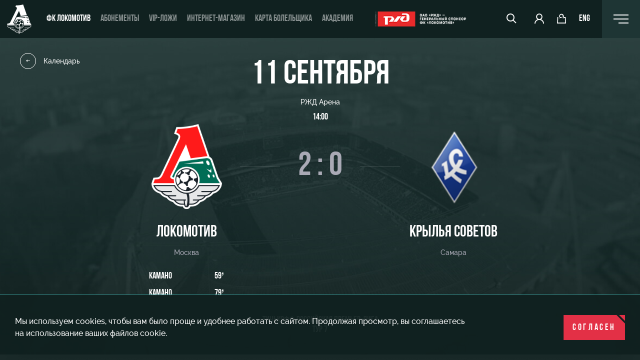

--- FILE ---
content_type: text/html; charset=UTF-8
request_url: https://www.fclm.ru/schedule/7027/
body_size: 29610
content:
<!DOCTYPE html >
<html lang="ru" class="  no-touchevents ">
	<head>
		<meta charset="UTF-8">
        		<meta name="viewport" content="width=device-width, initial-scale=1, maximum-scale=1.0, user-scalable=no">
        		<title>Матч Локомотив (Москва) vs Крылья Советов  (Самара), 11 сентября 2021 | ФК «Локомотив» Москва ⚽</title>
		<meta http-equiv="X-UA-Compatible" content="IE=edge" />
		<meta property="og:type" content="website" />

				<meta name="description" content="Календарь игр команды ФК «Локомотив», молодежного состава и ЖФК «Локомотив»." />
		<link rel="canonical" href="https://www.fclm.ru/schedule/7027/" />
		<script>if(!window.BX)window.BX={};if(!window.BX.message)window.BX.message=function(mess){if(typeof mess==='object'){for(let i in mess) {BX.message[i]=mess[i];} return true;}};</script>
<script>(window.BX||top.BX).message({"JS_CORE_LOADING":"Загрузка...","JS_CORE_NO_DATA":"- Нет данных -","JS_CORE_WINDOW_CLOSE":"Закрыть","JS_CORE_WINDOW_EXPAND":"Развернуть","JS_CORE_WINDOW_NARROW":"Свернуть в окно","JS_CORE_WINDOW_SAVE":"Сохранить","JS_CORE_WINDOW_CANCEL":"Отменить","JS_CORE_WINDOW_CONTINUE":"Продолжить","JS_CORE_H":"ч","JS_CORE_M":"м","JS_CORE_S":"с","JSADM_AI_HIDE_EXTRA":"Скрыть лишние","JSADM_AI_ALL_NOTIF":"Показать все","JSADM_AUTH_REQ":"Требуется авторизация!","JS_CORE_WINDOW_AUTH":"Войти","JS_CORE_IMAGE_FULL":"Полный размер"});</script>

<script src="/bitrix/js/main/core/core.min.js?1756820333229643"></script>

<script>BX.Runtime.registerExtension({"name":"main.core","namespace":"BX","loaded":true});</script>
<script>BX.setJSList(["\/bitrix\/js\/main\/core\/core_ajax.js","\/bitrix\/js\/main\/core\/core_promise.js","\/bitrix\/js\/main\/polyfill\/promise\/js\/promise.js","\/bitrix\/js\/main\/loadext\/loadext.js","\/bitrix\/js\/main\/loadext\/extension.js","\/bitrix\/js\/main\/polyfill\/promise\/js\/promise.js","\/bitrix\/js\/main\/polyfill\/find\/js\/find.js","\/bitrix\/js\/main\/polyfill\/includes\/js\/includes.js","\/bitrix\/js\/main\/polyfill\/matches\/js\/matches.js","\/bitrix\/js\/ui\/polyfill\/closest\/js\/closest.js","\/bitrix\/js\/main\/polyfill\/fill\/main.polyfill.fill.js","\/bitrix\/js\/main\/polyfill\/find\/js\/find.js","\/bitrix\/js\/main\/polyfill\/matches\/js\/matches.js","\/bitrix\/js\/main\/polyfill\/core\/dist\/polyfill.bundle.js","\/bitrix\/js\/main\/core\/core.js","\/bitrix\/js\/main\/polyfill\/intersectionobserver\/js\/intersectionobserver.js","\/bitrix\/js\/main\/lazyload\/dist\/lazyload.bundle.js","\/bitrix\/js\/main\/polyfill\/core\/dist\/polyfill.bundle.js","\/bitrix\/js\/main\/parambag\/dist\/parambag.bundle.js"]);
</script>
<script>(window.BX||top.BX).message({"HIDE":"скрыть","SHOW_ALL":"показать все","STATS_HIDE":"скрыть","STATS_SHOW_ALL":"показать полную статистику","ACCREDITATION_SUCCESS":"Заявка отправлена","FORM_CALLBACK_SUCCESS":"Заявка отправлена","SUBSCRIBE_SUCCESS":"Подписка оформлена","DAYS_PLURAL":["День","Дня","Дней"],"HOURS_PLURAL":["Час","Часа","Часов"],"MINUTES_PLURAL":["Минута","Минуты","Минут"],"VOTE_SELECT":"Выбрать игрока","VOTE_SELECTED":"Игрок выбран","VOTE_SUCCESS":"Ваш голос учтен"});</script>
<script>BX.Runtime.registerExtension({"name":"application","namespace":"window","loaded":true});</script>
<script>(window.BX||top.BX).message({"LANGUAGE_ID":"ru","FORMAT_DATE":"DD.MM.YYYY","FORMAT_DATETIME":"DD.MM.YYYY HH:MI:SS","COOKIE_PREFIX":"FCLM","SERVER_TZ_OFFSET":"10800","UTF_MODE":"Y","SITE_ID":"s1","SITE_DIR":"\/","USER_ID":"","SERVER_TIME":1769744452,"USER_TZ_OFFSET":0,"USER_TZ_AUTO":"Y","bitrix_sessid":"deab8279c3dbc065a00f587028cca97e"});</script>


<script>
					(function () {
						"use strict";

						var counter = function ()
						{
							var cookie = (function (name) {
								var parts = ("; " + document.cookie).split("; " + name + "=");
								if (parts.length == 2) {
									try {return JSON.parse(decodeURIComponent(parts.pop().split(";").shift()));}
									catch (e) {}
								}
							})("BITRIX_CONVERSION_CONTEXT_s1");

							if (cookie && cookie.EXPIRE >= BX.message("SERVER_TIME"))
								return;

							var request = new XMLHttpRequest();
							request.open("POST", "/bitrix/tools/conversion/ajax_counter.php", true);
							request.setRequestHeader("Content-type", "application/x-www-form-urlencoded");
							request.send(
								"SITE_ID="+encodeURIComponent("s1")+
								"&sessid="+encodeURIComponent(BX.bitrix_sessid())+
								"&HTTP_REFERER="+encodeURIComponent(document.referrer)
							);
						};

						if (window.frameRequestStart === true)
							BX.addCustomEvent("onFrameDataReceived", counter);
						else
							BX.ready(counter);
					})();
				</script>
<link rel="preload" href="/local/templates/main/styles.css" as="style" onload="this.onload=null;this.rel='stylesheet'"><noscript><link rel="stylesheet" href="/local/templates/main/styles.css"></noscript>


<meta property="og:image" content="https://www.fclm.ru/local/templates/main/assets/images/share.png" />
<meta property="og:image:width" content="1000" />
<meta property="og:image:height" content="1000" />
<meta property="og:title" content="Матч Локомотив (Москва) vs Крылья Советов  (Самара), 11 сентября 2021" />
<meta property="og:url" content="https://www.fclm.ru/schedule/7027/" />

		<link href="/local/templates/main/assets/build/main.css?1766766939244099" type="text/css"  data-template-style="true"  rel="stylesheet" />
<link href="/local/templates/main/styles.css?17666186782297" type="text/css"  data-template-style="true"  rel="stylesheet" />
<link href="/local/templates/main/template_styles.css?17666186772" type="text/css"  data-template-style="true"  rel="stylesheet" />
		<script src="/local/templates/main/assets/build/main.js?1768495253609813"></script>

        		<link rel="apple-touch-icon" sizes="180x180" href="/local/templates/main/assets/favicon/apple-touch-icon.png">
		<link rel="icon" type="image/png" sizes="32x32" href="/local/templates/main/assets/favicon/favicon-32x32.png">
		<link rel="icon" type="image/png" sizes="16x16" href="/local/templates/main/assets/favicon/favicon-16x16.png">
<!--		<link rel="manifest" href="--><!--/assets/favicon/site.webmanifest">-->
		<link rel="mask-icon" href="/local/templates/main/assets/favicon/safari-pinned-tab.svg" color="#5bbad5">
		<link rel="shortcut icon" href="/local/templates/main/assets/favicon/favicon.ico">
		<meta name="msapplication-TileColor" content="#ffffff">
		<meta name="msapplication-config" content="/local/templates/main/assets/favicon/browserconfig.xml">
		<meta name="theme-color" content="#ffffff">

		<link rel="alternate" hreflang="ru" href="https://www.fclm.ru/schedule/7027/" />
		<link rel="alternate" hreflang="en" href="https://www.fclm.ru/en/schedule/7027/" />
        <link href="/local/templates/main/assets/css/fc_styles.css" type="text/css"  data-template-style="true"  rel="stylesheet" />
                    <!--AdFox START-->
<!--Unisound-->
<!--Рекламодатель: Fclm-->
<!--Точка учета действия: fclm.ru-->
<script type="text/javascript">
<!--
(function() {
if (typeof pr === 'undefined') {
pr = Math.floor(Math.random() * 4294967295) + 1;
}
var img = new Image();
img.src = '//yandex.ru/ads/adfox/256260/tracePoint?p7=boeop&p8=b&dl=' + encodeURIComponent(document.location) + '&pr=' + pr;
}());
// -->
</script>
<!--AdFox END-->


<script>window.yaContextCb = window.yaContextCb || []</script>
<script src="https://yandex.ru/ads/system/context.js" async></script>





<!-- Top.Mail.Ru counter -->
<script type="text/javascript">
var _tmr = window._tmr || (window._tmr = []);
_tmr.push({id: "3368856", type: "pageView", start: (new Date()).getTime()});
(function (d, w, id) {
  if (d.getElementById(id)) return;
  var ts = d.createElement("script"); ts.type = "text/javascript"; ts.async = true; ts.id = id;
  ts.src = "https://top-fwz1.mail.ru/js/code.js";
  var f = function () {var s = d.getElementsByTagName("script")[0]; s.parentNode.insertBefore(ts, s);};
  if (w.opera == "[object Opera]") { d.addEventListener("DOMContentLoaded", f, false); } else { f(); }
})(document, window, "tmr-code");
</script>
<noscript><div><img src="https://top-fwz1.mail.ru/counter?id=3368856;js=na" style="position:absolute;left:-9999px;" alt="Top.Mail.Ru" /></div></noscript>
<!-- /Top.Mail.Ru counter -->


<!-- Google Tag Manager -->
<script>(function(w,d,s,l,i){w[l]=w[l]||[];w[l].push({'gtm.start':
new Date().getTime(),event:'gtm.js'});var f=d.getElementsByTagName(s)[0],
j=d.createElement(s),dl=l!='dataLayer'?'&l='+l:'';j.async=true;j.src=
'https://www.googletagmanager.com/gtm.js?id='+i+dl;f.parentNode.insertBefore(j,f);
})(window,document,'script','dataLayer','GTM-NPCJCXP7');</script>
<!-- End Google Tag Manager -->


<!-- Google Tag Manager (noscript) -->
<noscript><iframe src="https://www.googletagmanager.com/ns.html?id=GTM-NPCJCXP7"
height="0" width="0" style="display:none;visibility:hidden"></iframe></noscript>
<!-- End Google Tag Manager (noscript) -->        	</head>
	<body class="">
				<div class="attention-popup js-cookie-alert hidden">
			<div class="attention-popup-content">
				<div class="attention-popup-text">
					Мы используем cookies, чтобы вам было проще и удобнее работать с сайтом. Продолжая просмотр, вы соглашаетесь на использование ваших файлов cookie.				</div>
				<a class="attention-popup-button btn btn-red" href="#">
					Согласен				</a>
			</div>
		</div>

		<div class="page-wrap">
			<header class="header">
				<div class="header-container">
											<a href="/" class="logo">
							<img src="/local/templates/main/assets/images/logo.svg" alt="" />
						</a>
										<ul class="main-menu">
			<li>
							<a href="/" class="active">ФК Локомотив</a>
					</li>
			<li>
							<a href="/tickets/season-pass/" class="">Абонементы</a>
					</li>
			<li>
							<a href="/tickets/skyboxes/" class="">VIP-ложи</a>
					</li>
			<li>
							<a href="https://shop.fclm.ru/" class="">ИНТЕРНЕТ-МАГАЗИН</a>
					</li>
			<li>
							<a href="/fanid/" class="">Карта болельщика</a>
					</li>
			<li>
							<a href="/academy/" class="">Академия</a>
					</li>
	</ul>					<div class="header-right">
						<a href="https://www.rzd.ru/?erid=2W5zFJ3LLor" target="_blank" class="logo-rgd">
							<img src="/local/templates/main/assets/images/logo-rgd.png" alt="" />
						</a>
						<div class="header-controls">
							<div class="header-search hidden-xs">
								<a href="#" class="search-toggle"><span class="icon-search"></span></a>
								<form action="/search/" class="header-search-form" method="get">
									<input name="q" class="js-title-search" type="search" placeholder="поиск" autocomplete="off" />
									<button type="submit" class="search-btn"><span class="icon-search"></span></button>
									<ul class="search-results"></ul>
								</form>
							</div>
							<a href="/tickets/" class="visible-sm"><span class="icon-ticket"></span></a>
							<a href="https://lk.fclm.ru/login?from=https%3A%2F%2Fwww.fclm.ru%2Fschedule%2F7027%2F&lang=ru" class="hidden-xs">
								<span class="icon-user"></span>
							</a>
							<a href="https://shop.fclm.ru/" class="hidden-xs">
								<span class="icon-cart"></span>
							</a>
							<a href="/en/schedule/7027/" class="lang-change">
								eng							</a>
						</div>
						<div class="right-menu-container">
							<div class="right-menu-wrap">
	<div class="right-menu-content right-menu-content-large">
					<div class="right-menu-col ">
				<div class="right-menu-col-title">ФК Локомотив</div>
				<ul class="right-menu-list">
											<li ><a href="/news/">Новости</a></li>
											<li class="active"><a href="/schedule/">Календарь</a></li>
											<li ><a href="/tournaments/">Турнирная таблица</a></li>
											<li ><a href="/players/">Игроки</a></li>
											<li ><a href="/persons/">Тренерский штаб</a></li>
											<li ><a href="/media/">Видео</a></li>
											<li ><a href="/photo/">Фото</a></li>
									</ul>
			</div>
					<div class="right-menu-col ">
				<div class="right-menu-col-title">Билеты</div>
				<ul class="right-menu-list">
											<li ><a href="/tickets/">Купить билет</a></li>
											<li ><a href="/tickets/season-pass/">Абонементы</a></li>
											<li ><a href="/tickets/skyboxes/">VIP-ЛОЖИ</a></li>
											<li ><a href="https://www.fclm.ru/tickets/vipzones/">VIP-ЗОНЫ</a></li>
											<li ><a href="https://www.fclm.ru/tickets/family/">СЕМЕЙНЫЙ СЕКТОР</a></li>
											<li ><a href="/tours/">Туры по стадиону</a></li>
											<li ><a href="/mgn/">Места для МГН</a></li>
									</ul>
			</div>
					<div class="right-menu-col ">
				<div class="right-menu-col-title">Клуб</div>
				<ul class="right-menu-list">
											<li ><a href="/club/">О Клубе</a></li>
											<li ><a href="/history/">История</a></li>
											<li ><a href="/club/partners/">Спонсоры</a></li>
											<li ><a href="/club/become-partner/">Стать партнером</a></li>
											<li ><a href="/contacts/">Контакты</a></li>
											<li ><a href="/antidoping/">Антидопинг</a></li>
									</ul>
			</div>
					<div class="right-menu-col ">
				<div class="right-menu-col-title">Команды клуба</div>
				<ul class="right-menu-list">
											<li ><a href="/teams/women/">ЖФК «Локомотив»</a></li>
											<li ><a href="/teams/youth/">Молодёжка-юноши</a></li>
											<li ><a href="/teams/mzhfk/">Молодёжка-девушки</a></li>
									</ul>
			</div>
					<div class="right-menu-col ">
				<div class="right-menu-col-title">Инфраструктура</div>
				<ul class="right-menu-list">
											<li ><a href="https://rzdarena.ru/">РЖД Арена</a></li>
											<li ><a href="https://rzdarena.ru/event/">Организация мероприятий</a></li>
											<li ><a href="https://rzdarena.ru/renta/">Аренда полей</a></li>
											<li ><a href="https://rzdarena.ru/renta-space/">Аренда площадей</a></li>
											<li ><a href="https://rzdarena.ru/castle/">Ледовый дворец</a></li>
											<li ><a href="https://rzdarena.ru/sport/">Занятия спортом</a></li>
									</ul>
			</div>
					<div class="right-menu-col ">
				<div class="right-menu-col-title">Академия</div>
				<ul class="right-menu-list">
											<li ><a href="/otbor/">Отбор</a></li>
											<li ><a href="/academy/loko-leto/">Локо-Лето</a></li>
											<li ><a href="/academy/">Академия</a></li>
											<li ><a href="/academy/how-to-enroll/">Как поступить</a></li>
											<li ><a href="/academy/managers/">Руководство</a></li>
											<li ><a href="/academy/contacts/">Контакты Академии</a></li>
									</ul>
			</div>
					<div class="right-menu-col ">
				<div class="right-menu-col-title">Болельщикам</div>
				<ul class="right-menu-list">
											<li ><a href="/fans/">Информация для болельщиков</a></li>
											<li ><a href="/club/wallpapers/">Заставки</a></li>
											<li ><a href="/parkovka/">Парковка</a></li>
											<li ><a href="/fanid/">Карта болельщика</a></li>
											<li ><a href="https://loyalty.fclm.ru/">Программа лояльности</a></li>
											<li ><a href="/info-mgn/">Информация для болельщиков МГН</a></li>
									</ul>
			</div>
			</div>
</div>							<a href="#" class="right-menu-toggle desktop-menu-toggle">
								<div class="right-menu-toggle-icon">
									<span></span>
									<span></span>
									<span></span>
								</div>
							</a>
							<a href="#" class="right-menu-toggle header-nav-mobile">
								<div class="right-menu-toggle-icon">
									<span></span>
									<span></span>
									<span></span>
								</div>
							</a>
						</div>
					</div>
				</div>
				<div class="mobile-menu-container">
					<form class="search-mobile" method="get" action="/search/">
						<input name="q" type="search" placeholder="Поиск">
						<button type="submit" class="search-btn"><span class="icon-search"></span></button>
					</form>
					<a href="https://lk.fclm.ru/login?from=https%3A%2F%2Fwww.fclm.ru%2Fschedule%2F7027%2F&lang=ru" class="mobile-user">
						<span class="icon-user"></span>Личный кабинет					</a>
<!--                    <a href="/tickets/lodges/" class="mobile-shop">-->
<!--                        <span class="icon-ticket"></span>--><!--VIP--><!--VIP-ложи--><!--                    </a>-->
                                        					                    <a href="https://shop.fclm.ru/" class="mobile-shop">
                        <span class="icon-cart"></span>ИНТЕРНЕТ-МАГАЗИН                    </a>
                    <!--
					<a href="https://shop.fclm.ru/" class="mobile-shop">
						<span class="icon-cart"></span>Интернет-магазин
					</a>
					-->
					<ul class="mobile-menu">
			<li class="mobile-menu-section">
							<a href="#menu_0" class="mobile-menu-section-toggle mobile-menu-nav collapsed " data-toggle="collapse">ФК Локомотив</a>
				<div class="collapse" id="menu_0">
					<ul class="mobile-menu-list">
																					<li><a href="/news/" >Новости</a></li>
																												<li><a href="/schedule/" class="active">Календарь</a></li>
																												<li><a href="/tournaments/" >Турнирная таблица</a></li>
																												<li><a href="/players/" >Игроки</a></li>
																												<li><a href="/persons/" >Тренерский штаб</a></li>
																												<li><a href="/media/" >Видео</a></li>
																												<li><a href="/photo/" >Фото</a></li>
																		</ul>
				</div>
					</li>
			<li class="mobile-menu-section">
							<a href="#menu_1" class="mobile-menu-section-toggle mobile-menu-nav collapsed " data-toggle="collapse">Билеты</a>
				<div class="collapse" id="menu_1">
					<ul class="mobile-menu-list">
																					<li><a href="/tickets/" >Купить билет</a></li>
																												<li><a href="/tickets/season-pass/" >Абонементы</a></li>
																												<li><a href="/tickets/skyboxes/" >VIP-ЛОЖИ</a></li>
																												<li><a href="https://www.fclm.ru/tickets/vipzones/" >VIP-ЗОНЫ</a></li>
																												<li><a href="https://www.fclm.ru/tickets/family/" >СЕМЕЙНЫЙ СЕКТОР</a></li>
																												<li><a href="/tours/" >Туры по стадиону</a></li>
																												<li><a href="/mgn/" >Места для МГН</a></li>
																		</ul>
				</div>
					</li>
			<li class="mobile-menu-section">
							<a href="#menu_2" class="mobile-menu-section-toggle mobile-menu-nav collapsed " data-toggle="collapse">Клуб</a>
				<div class="collapse" id="menu_2">
					<ul class="mobile-menu-list">
																					<li><a href="/club/" >О Клубе</a></li>
																												<li><a href="/history/" >История</a></li>
																												<li><a href="/club/partners/" >Спонсоры</a></li>
																												<li><a href="/club/become-partner/" >Стать партнером</a></li>
																												<li><a href="/contacts/" >Контакты</a></li>
																												<li><a href="/antidoping/" >Антидопинг</a></li>
																		</ul>
				</div>
					</li>
			<li class="mobile-menu-section">
							<a href="#menu_3" class="mobile-menu-section-toggle mobile-menu-nav collapsed " data-toggle="collapse">Команды клуба</a>
				<div class="collapse" id="menu_3">
					<ul class="mobile-menu-list">
																					<li><a href="/teams/women/" >ЖФК «Локомотив»</a></li>
																												<li><a href="/teams/youth/" >Молодёжка-юноши</a></li>
																												<li><a href="/teams/mzhfk/" >Молодёжка-девушки</a></li>
																		</ul>
				</div>
					</li>
			<li class="mobile-menu-section">
							<a href="#menu_4" class="mobile-menu-section-toggle mobile-menu-nav collapsed " data-toggle="collapse">Инфраструктура</a>
				<div class="collapse" id="menu_4">
					<ul class="mobile-menu-list">
																					<li><a href="https://rzdarena.ru/" >РЖД Арена</a></li>
																												<li><a href="https://rzdarena.ru/event/" >Организация мероприятий</a></li>
																												<li><a href="https://rzdarena.ru/renta/" >Аренда полей</a></li>
																												<li><a href="https://rzdarena.ru/renta-space/" >Аренда площадей</a></li>
																												<li><a href="https://rzdarena.ru/castle/" >Ледовый дворец</a></li>
																												<li><a href="https://rzdarena.ru/sport/" >Занятия спортом</a></li>
																		</ul>
				</div>
					</li>
			<li class="mobile-menu-section">
							<a href="#menu_5" class="mobile-menu-section-toggle mobile-menu-nav collapsed " data-toggle="collapse">Академия</a>
				<div class="collapse" id="menu_5">
					<ul class="mobile-menu-list">
																					<li><a href="/otbor/" >Отбор</a></li>
																												<li><a href="/academy/loko-leto/" >Локо-Лето</a></li>
																												<li><a href="/academy/" >Академия</a></li>
																												<li><a href="/academy/how-to-enroll/" >Как поступить</a></li>
																												<li><a href="/academy/managers/" >Руководство</a></li>
																												<li><a href="/academy/contacts/" >Контакты Академии</a></li>
																		</ul>
				</div>
					</li>
			<li class="mobile-menu-section">
							<a href="#menu_6" class="mobile-menu-section-toggle mobile-menu-nav collapsed " data-toggle="collapse">Болельщикам</a>
				<div class="collapse" id="menu_6">
					<ul class="mobile-menu-list">
																					<li><a href="/fans/" >Информация для болельщиков</a></li>
																												<li><a href="/club/wallpapers/" >Заставки</a></li>
																												<li><a href="/parkovka/" >Парковка</a></li>
																												<li><a href="/fanid/" >Карта болельщика</a></li>
																												<li><a href="https://loyalty.fclm.ru/" >Программа лояльности</a></li>
																												<li><a href="/info-mgn/" >Информация для болельщиков МГН</a></li>
																		</ul>
				</div>
					</li>
	</ul>				</div>
			</header>

			<main class="page-content">

<style>

    .match-detail-top-info .match-detail-tour {
        margin-left: auto;
        margin-right: auto;
        position: relative;
    }
</style>

<div class="page-content-top-wrap match-top">
    <div class="page-content-top-container">
        <div class="page-content-top">
                            <picture>
                    <img src="/local/templates/main/assets/images/fields.jpg" class="news-top-img" alt=""/>
                </picture>
                        <div class="match-top-content">
                                    <a href="/schedule/?season=21&team=1&tournament=104"
                       class="go-back">
                        <div class="back-icon"><span class="icon-arrow-left"></span>
                        </div>Календарь                    </a>
                                <div class="match-date-container">
                    <div class="match-detail-date">
                                                    11 сентября                                            </div>
                    <div class="match-detail-stadium">
                        РЖД Арена                    </div>
                                            <div class="match-detail-time">

                                                            14:00                                                    </div>
                                    </div>

                                <div class="match-detail-teams"
                     >
                    <div class="match-detail-team">
                        <div class="match-detail-team-logo">
                            <img src="/upload/teams/5fb/namz3ztp1dpczmwvoi8g913u2k0qaoby.png" alt="Локомотив"/>
                        </div>
                        <div class="match-detail-team-title">Локомотив</div>
                        <div class="match-detail-team-city">Москва</div>
                                                    <div class="team-goals">
                                                                <!--                                -->                                                                                                            <div class="goal">
                                            <div class="player">Камано</div>
                                            <div class="time">59’</div>
                                        </div>
                                                                                                                                                <div class="goal">
                                            <div class="player">Камано</div>
                                            <div class="time">79’</div>
                                        </div>
                                                                                                </div>
                                            </div>
                    <div class="match-detail-score-container">
                        <div class="match-detail-score">
                                                            2 : 0                                                                                    </div>

                        
                                            </div>
                    <div class="match-detail-team">
                        <div class="match-detail-team-logo">
                            <img src="/upload/teams/032/scz32ac70ffg5at2ov6ua2014opv632p.png" alt="Крылья Советов"/>
                        </div>
                        <div class="match-detail-team-title">Крылья Советов</div>
                        <div class="match-detail-team-city">Самара</div>
                                                    <div class="team-goals">
                                                            </div>
                                            </div>
                </div>
                <div class="match-detail-top-info">
                                                                                <div class="match-detail-tour">
                        <div style="text-align: center;">ТИНЬКОФФ Российская Премьер-лига</div>
                        <!--                            <div style="text-align: center;">--><!--</div>-->
                                                <!--                                <div style="text-align: center;">-->                        <!--                                </div>-->

                        <div style="text-align: center;">Тур 7
                            <!--                                        <div style="text-align: center;">--><!--</div>-->
                                                    </div>
                                            </div>
                </div>
            </div>
        </div>
    </div>

<!--    <script>-->
<!--        document.addEventListener("DOMContentLoaded", function(){-->
<!--            // Reload after 5 minutes of inactivity-->
<!--            let reloadTimer;-->
<!--            const resetTimer = () => {-->
<!--                clearTimeout(reloadTimer);-->
<!--                reloadTimer = setTimeout(() => location.reload(), 180000);-->
<!--            };-->
<!---->
<!--            // Reset on any user activity-->
<!--            window.addEventListener("mousemove", resetTimer);-->
<!--            window.addEventListener("keypress", resetTimer);-->
<!---->
<!--            resetTimer(); // Start initial timer-->
<!--        });-->
<!--    </script>-->
<section class="match-detail">
    <div class="container-fluid">
        <div class="match-detail-content tabs-wrap">
            <!--			<nav class="tabs-nav">-->
            <!--				<ul class="tabs-nav-list">-->
            <!--					-->            <!--						<li class="active"><a href="#" data-target="tab_squad">--><!--</a></li>-->
            <!--					-->            <!--					-->            <!--						<li><a href="#" data-target="tab_translation">--><!--</a></li>-->
            <!--					-->            <!--				</ul>-->
            <!--			</nav>-->
                            <style>
    .match-timeline .timeline-team.team-home {
        bottom: auto;
        text-align: center;
    }

    .timeline-event.event-home .timeline-event-caption {
        padding-bottom: 0px !important;
        margin-bottom: 70px !important;
    }

    .timeline-event.event-away .timeline-event-caption {
        padding-top: 0px !important;
        margin-top: 70px !important;
    }

    .timeline-event.event-home .timeline-event-text {
        margin-bottom: 15px ;
    }

    .timeline-event.event-away .timeline-event-title {
        margin-top: 15px ;
    }

    .timeline-event .timeline-event-caption {
        background: rgba(255, 255, 255, 0.5);
        backdrop-filter: blur(10px);
        border: 2px solid rgba(255, 255, 255, 0.8);
        border-radius: 15px;
        padding: 20px;
        box-shadow: 0 4px 20px rgba(0, 0, 0, 0.1);
        max-width: 300px;
        text-align: center;
    }

    .timeline-event .timeline-event-caption .timeline-event-title, .timeline-event .timeline-event-caption .timeline-event-text {
        text-align: left;
    }

</style>
<div class="match-timeline-container">
    <div class="match-timeline">
        <div class="timeline-team team-home"><span>Локомотив</span></div>
        <div class="match-progress" style="width: 100%"></div>
        <div class="match-times">
            <div class="match-time first"></div>
            <div class="match-time second"></div>
            <div class="match-time overtime"></div>
        </div>
        <div class="timeline-team team-away"><span>Крылья Советов</span></div>
    </div>
</div>

<script>
    console.log('tl');
    // Initialize with server-side data
    const timelineConfig = {
        numberSet: new Set([26039,26041,26042,26043,26044,26045,26047,26048,26049,26050,26051,26052,26053,26054,26055,26056,26057,24625,26058,26059,26060,26061,26062,26063]),
        homeTeamId: 1,
        times: [2700,5400,7200],
        isMatchFinished: true,
        //isMatchFinished: false,
        matchId: 7027,
        actions: [{"ID":26039,"MATCH_ID":7027,"MATCH_PLAYER_ID":41585,"TIME":1684,"ACTION_TYPE":8,"PERSON":{"ID":965,"REF_ID":null,"ACTIVE":false,"FIRST_NAME":"\u041d\u0430\u0438\u0440","LAST_NAME":"\u0422\u0438\u043a\u043d\u0438\u0437\u044f\u043d","MIDDLE_NAME":"\u041e\u0433\u0430\u043d\u0435\u0441\u043e\u0432\u0438\u0447","HEIGHT":182,"WEIGHT":79,"BIRTHDAY":{},"PHOTO_ID":245347,"BACKGROUND_ID":null,"COUNTRY_ID":null,"BIOGRAPHY":"<p style=\"text-align: justify;\">\r\n\t 4 \u0430\u0432\u0433\u0443\u0441\u0442\u0430 2021 \u0433\u043e\u0434\u0430 \u00ab\u041b\u043e\u043a\u043e\u043c\u043e\u0442\u0438\u0432\u00bb \u0437\u0430\u043a\u043b\u044e\u0447\u0438\u043b \u043a\u043e\u043d\u0442\u0440\u0430\u043a\u0442 \u0441 22-\u043b\u0435\u0442\u043d\u0438\u043c \u043f\u043e\u043b\u0443\u0437\u0430\u0449\u0438\u0442\u043d\u0438\u043a\u043e\u043c \u043d\u0430 5 \u043b\u0435\u0442. \u0418\u0433\u0440\u043e\u043a \u0432\u0437\u044f\u043b \u0438\u0433\u0440\u043e\u0432\u043e\u0439 \u043d\u043e\u043c\u0435\u0440 71.\r\n<\/p>\r\n<p style=\"text-align: justify;\">\r\n\t \u041d\u0430\u0438\u0440 \u0422\u0438\u043a\u043d\u0438\u0437\u044f\u043d \u2013 \u0443\u0440\u043e\u0436\u0435\u043d\u0435\u0446 \u0421\u0430\u043d\u043a\u0442-\u041f\u0435\u0442\u0435\u0440\u0431\u0443\u0440\u0433\u0430. \u041d\u0430 \u043c\u043e\u043b\u043e\u0434\u0451\u0436\u043d\u043e\u043c \u0443\u0440\u043e\u0432\u043d\u0435 \u0432\u044b\u0441\u0442\u0443\u043f\u0430\u043b \u0437\u0430 \u043c\u0435\u0441\u0442\u043d\u044b\u0435 \u043a\u043b\u0443\u0431\u044b \u00ab\u0424\u0430\u043a\u0435\u043b\u00bb, \u00ab\u041a\u043e\u043b\u043e\u043c\u044f\u0433\u0438\u00bb \u0438 \u00ab\u041b\u043e\u043a\u043e\u043c\u043e\u0442\u0438\u0432\u00bb. \u0412 \u0432\u043e\u0437\u0440\u0430\u0441\u0442\u0435 14 \u043b\u0435\u0442 \u043f\u0435\u0440\u0435\u0435\u0445\u0430\u043b \u0432 \u043c\u043e\u0441\u043a\u043e\u0432\u0441\u043a\u0438\u0439 \u0426\u0421\u041a\u0410. \u0412 \u043c\u043e\u043b\u043e\u0434\u0451\u0436\u043d\u043e\u043c \u0441\u043e\u0441\u0442\u0430\u0432\u0435 \u00ab\u0430\u0440\u043c\u0435\u0439\u0446\u0435\u0432\u00bb \u0441\u044b\u0433\u0440\u0430\u043b 83 \u043c\u0430\u0442\u0447\u0430, \u0432\u044b\u0438\u0433\u0440\u0430\u043b \u041f\u0435\u0440\u0432\u0435\u043d\u0441\u0442\u0432\u043e \u0434\u0443\u0431\u043b\u0451\u0440\u043e\u0432-2018\/19, \u0430 \u0442\u0430\u043a\u0436\u0435 \u0432\u044b\u0441\u0442\u0443\u043f\u0430\u043b \u0432 \u042e\u043d\u043e\u0448\u0435\u0441\u043a\u043e\u0439 \u043b\u0438\u0433\u0435 \u0423\u0415\u0424\u0410, \u0433\u0434\u0435 \u0441\u0443\u043c\u043c\u0430\u0440\u043d\u043e \u043f\u0440\u043e\u0432\u0451\u043b 17 \u0438\u0433\u0440.\r\n<\/p>\r\n<p style=\"text-align: justify;\">\r\n\t \u0417\u0430 \u043e\u0441\u043d\u043e\u0432\u043d\u043e\u0439 \u0441\u043e\u0441\u0442\u0430\u0432 \u0426\u0421\u041a\u0410 \u0434\u0435\u0431\u044e\u0442\u0438\u0440\u043e\u0432\u0430\u043b \u0432 \u0441\u0435\u043d\u0442\u044f\u0431\u0440\u0435 2017 \u0433\u043e\u0434\u0430 \u0432 \u041a\u0443\u0431\u043a\u0435 \u0420\u043e\u0441\u0441\u0438\u0438. \u0421 \u00ab\u0430\u0440\u043c\u0435\u0439\u0446\u0430\u043c\u0438\u00bb \u0422\u0438\u043a\u043d\u0438\u0437\u044f\u043d \u0432\u044b\u0438\u0433\u0440\u0430\u043b \u0421\u0443\u043f\u0435\u0440\u043a\u0443\u0431\u043e\u043a \u0420\u043e\u0441\u0441\u0438\u0438-2018. \u041e\u0441\u0435\u043d\u044c\u044e 2020 \u0433\u043e\u0434\u0430 \u0432\u043f\u0435\u0440\u0432\u044b\u0435 \u0441\u044b\u0433\u0440\u0430\u043b \u0432 \u0435\u0432\u0440\u043e\u043a\u0443\u0431\u043a\u0430\u0445 \u2013 \u0432 \u041b\u0438\u0433\u0435 \u0415\u0432\u0440\u043e\u043f\u044b-2020\/21.\r\n<\/p>\r\n<p>\r\n\t \u0412\u0441\u0435\u0433\u043e \u0432 \u0440\u0430\u043c\u043a\u0430\u0445 \u0420\u041f\u041b \u0444\u0443\u0442\u0431\u043e\u043b\u0438\u0441\u0442 \u043f\u0440\u043e\u0432\u0451\u043b 34 \u043c\u0430\u0442\u0447\u0430, \u0437\u0430\u0431\u0438\u043b 2 \u043c\u044f\u0447\u0430 \u0438 \u043e\u0442\u0434\u0430\u043b 2 \u0433\u043e\u043b\u0435\u0432\u044b\u0435 \u043f\u0435\u0440\u0435\u0434\u0430\u0447\u0438.\r\n<\/p>\r\n<p>\r\n\t \u041d\u0430\u0438\u0440 \u0422\u0438\u043a\u043d\u0438\u0437\u044f\u043d \u0441 2020 \u0433\u043e\u0434\u0430 \u0442\u0430\u043a\u0436\u0435 \u044f\u0432\u043b\u044f\u043b\u0441\u044f \u0438\u0433\u0440\u043e\u043a\u043e\u043c \u043c\u043e\u043b\u043e\u0434\u0451\u0436\u043d\u043e\u0439 \u0441\u0431\u043e\u0440\u043d\u043e\u0439 \u0420\u043e\u0441\u0441\u0438\u0438. \u0417\u0430 \u043a\u043e\u043c\u0430\u043d\u0434\u0443 \u043e\u043d \u043f\u0440\u043e\u0432\u0451\u043b 7 \u043c\u0430\u0442\u0447\u0435\u0439 \u0438 \u0437\u0430\u0431\u0438\u043b 1 \u043c\u044f\u0447.\r\n<\/p>\r\n<p>\r\n\t \u0412\u0435\u0441\u043d\u043e\u0439 2023-\u0433\u043e \u043f\u043e\u043b\u0443\u0447\u0438\u043b \u0432\u044b\u0437\u043e\u0432 \u0432 \u043d\u0430\u0446\u0438\u043e\u043d\u0430\u043b\u044c\u043d\u0443\u044e \u043a\u043e\u043c\u0430\u043d\u0434\u0443 \u0410\u0440\u043c\u0435\u043d\u0438\u0438 \u0438 \u0434\u0435\u0431\u044e\u0442\u0438\u0440\u043e\u0432\u0430\u043b \u0437\u0430 \u043d\u0435\u0451 \u0432 \u043c\u0430\u0442\u0447\u0435 \u043f\u0440\u043e\u0442\u0438\u0432 \u0422\u0443\u0440\u0446\u0438\u0438 \u0432 \u043c\u0430\u0440\u0442\u0435 \u0442\u043e\u0433\u043e \u0436\u0435 \u0433\u043e\u0434\u0430. <br>\r\n<\/p>","QUOTE":null,"IS_GRADUATE":false,"IS_OPPONENT":false,"INSTAT_ID":1459303,"SORT":0,"SORT_GRADUATE":0,"DEPARTMENT":null,"FIRST_NAME_EN":"Nair","LAST_NAME_EN":"Tiknizyan","MIDDLE_NAME_EN":"Oganesovich","BIOGRAPHY_EN":"<p style=\"text-align: justify;\">\r\n\t 2021-08-04: Lokomotiv and CSKA have reached an agreement about the transfer of midfielder Nair Tiknizyan. The term of the contract is 5 years. The footballer took squad number 71.\r\n<\/p>\r\n<p style=\"text-align: justify;\">\r\n\t Tiknizyan was born in St. Petersburg. He played for local clubs Fakel, Kolomyagi and Lokomotiv in the youth. At the age of 14 he moved to CSKA Moscow. There he played 83 matches in the youth CSKA team and won the Youth League of Russia-2018\/19. He also played in the UEFA Youth League and took part in 17 games in total.\r\n<\/p>\r\n<p style=\"text-align: justify;\">\r\n\t He made his debut for the main team of CSKA in September 2017 in the Russian Cup. Tiknizyan won the 2018 Russian Super Cup. In the autumn of 2020, he played in European competitions for the first time \u2013 in the UEFA Europa League-2020\/21.\r\n<\/p>\r\n<p style=\"text-align: justify;\">\r\n\t Overall Tiknizyan played 34 matches in the RPL, scored 2 goals and made 2 assists before he became FC Lokomotiv player.\r\n<\/p>","QUOTE_EN":null},"TEAM":{"ID":1,"CLUB_ID":399,"NAME":"\u041e\u0441\u043d\u043e\u0432\u043d\u043e\u0439 \u0441\u043e\u0441\u0442\u0430\u0432","NAME_EN":"First Team","LOGO_ID":null,"PHOTO_ID":null,"SUBDIVISION":1,"GRADUATE":false,"SORT":0,"INSTAT_ID":44566,"HEIM_ID":null},"PLAYER":{"ID":41585,"MATCH_ID":7027,"PERSON_ID":965,"TEAM_ID":1,"NUMBER":71,"START_TIME":0,"END_TIME":5608,"POSITION":2,"LINE":1}},{"ID":26041,"MATCH_ID":7027,"MATCH_PLAYER_ID":41588,"TIME":3423,"ACTION_TYPE":7,"PERSON":{"ID":778,"REF_ID":null,"ACTIVE":false,"FIRST_NAME":"\u041c\u0430\u043a\u0441\u0438\u043c","LAST_NAME":"\u041f\u0435\u0442\u0440\u043e\u0432","MIDDLE_NAME":"\u0412\u044f\u0447\u0435\u0441\u043b\u0430\u0432\u043e\u0432\u0438\u0447","HEIGHT":169,"WEIGHT":64,"BIRTHDAY":{},"PHOTO_ID":246061,"BACKGROUND_ID":173257,"COUNTRY_ID":null,"BIOGRAPHY":"\u041c\u0430\u043a\u0441\u0438\u043c \u041f\u0435\u0442\u0440\u043e\u0432 \u2014 \u0432\u043e\u0441\u043f\u0438\u0442\u0430\u043d\u043d\u0438\u043a \u043d\u0430\u0448\u0435\u0439 \u0410\u043a\u0430\u0434\u0435\u043c\u0438\u0438. \u0412 \u0441\u0435\u0437\u043e\u043d\u0435-2018\/19 \u0434\u0435\u0431\u044e\u0442\u0438\u0440\u043e\u0432\u0430\u043b \u0437\u0430 \u00ab\u041b\u043e\u043a\u043e\u00bb \u0432 \u043c\u043e\u043b\u043e\u0434\u0451\u0436\u043d\u043e\u043c \u043f\u0435\u0440\u0432\u0435\u043d\u0441\u0442\u0432\u0435, \u0430 \u0447\u0435\u0440\u0435\u0437 \u0433\u043e\u0434 \u0431\u044b\u043b \u043f\u0435\u0440\u0435\u0432\u0435\u0434\u0451\u043d \u0432 \u00ab\u041a\u0430\u0437\u0430\u043d\u043a\u0443\u00bb, \u0433\u0434\u0435 \u044f\u0440\u043a\u043e \u043e\u0442\u044b\u0433\u0440\u0430\u043b \u0441\u0435\u0437\u043e\u043d, \u0430 \u0432 2021 \u0433\u043e\u0434\u0443 \u043f\u0440\u043e\u0432\u0451\u043b \u0441\u0432\u043e\u0439 \u043f\u0435\u0440\u0432\u044b\u0439 \u043c\u0430\u0442\u0447 \u0443\u0436\u0435 \u0437\u0430 \u043e\u0441\u043d\u043e\u0432\u043d\u043e\u0439 \u0441\u043e\u0441\u0442\u0430\u0432.","QUOTE":null,"IS_GRADUATE":false,"IS_OPPONENT":true,"INSTAT_ID":1147242,"SORT":0,"SORT_GRADUATE":92,"DEPARTMENT":null,"FIRST_NAME_EN":"Maksim","LAST_NAME_EN":"Petrov","MIDDLE_NAME_EN":"Vyacheslavovich","BIOGRAPHY_EN":"Maxim Petrov is a graduate of our Academy. In the 2018\/19 season, he made his debut for Loko in the youth championship, and a year later he was transferred to Kazanka, where he played the season brilliantly, and in 2021 he played his first match already for the main team.","QUOTE_EN":null},"TEAM":{"ID":1,"CLUB_ID":399,"NAME":"\u041e\u0441\u043d\u043e\u0432\u043d\u043e\u0439 \u0441\u043e\u0441\u0442\u0430\u0432","NAME_EN":"First Team","LOGO_ID":null,"PHOTO_ID":null,"SUBDIVISION":1,"GRADUATE":false,"SORT":0,"INSTAT_ID":44566,"HEIM_ID":null},"PLAYER":{"ID":41588,"MATCH_ID":7027,"PERSON_ID":778,"TEAM_ID":1,"NUMBER":73,"START_TIME":0,"END_TIME":3423,"POSITION":3,"LINE":1}},{"ID":26042,"MATCH_ID":7027,"MATCH_PLAYER_ID":41602,"TIME":3423,"ACTION_TYPE":6,"PERSON":{"ID":913,"REF_ID":null,"ACTIVE":false,"FIRST_NAME":"\u0424\u0440\u0430\u043d\u0441\u0443\u0430","LAST_NAME":"\u041a\u0430\u043c\u0430\u043d\u043e","MIDDLE_NAME":null,"HEIGHT":175,"WEIGHT":72,"BIRTHDAY":{},"PHOTO_ID":212588,"BACKGROUND_ID":173263,"COUNTRY_ID":null,"BIOGRAPHY":"<p>\r\n\t \u041a\u0430\u043c\u0430\u043d\u043e \u0440\u043e\u0434\u0438\u043b\u0441\u044f \u0432 \u0441\u0442\u043e\u043b\u0438\u0446\u0435 \u0413\u0432\u0438\u043d\u0435\u0438 \u041a\u043e\u043d\u0430\u043a\u0440\u0438 \u0438 \u043d\u0430\u0447\u0430\u043b \u043a\u0430\u0440\u044c\u0435\u0440\u0443 \u0432 \u043c\u0435\u0441\u0442\u043d\u043e\u043c \u043a\u043b\u0443\u0431\u0435 \u00ab\u0421\u0430\u0442\u0435\u043b\u043b\u0438\u0442\u00bb. \u0412 2014 \u0433\u043e\u0434\u0443 \u0424\u0440\u0430\u043d\u0441\u0443\u0430 \u043f\u0435\u0440\u0435\u0448\u0451\u043b \u0432 \u00ab\u0411\u0430\u0441\u0442\u0438\u044e\u00bb, \u0432 \u0441\u043e\u0441\u0442\u0430\u0432\u0435 \u043a\u043e\u0442\u043e\u0440\u043e\u0439 \u043f\u0440\u043e\u0432\u0451\u043b 50 \u043c\u0430\u0442\u0447\u0435\u0439 \u0438 \u0437\u0430\u0431\u0438\u043b \u0432\u043e\u0441\u0435\u043c\u044c \u0433\u043e\u043b\u043e\u0432. \u041b\u0435\u0442\u043e\u043c 2016-\u0433\u043e \u041a\u0430\u043c\u0430\u043d\u043e \u0441\u0442\u0430\u043b \u0438\u0433\u0440\u043e\u043a\u043e\u043c \u00ab\u0411\u043e\u0440\u0434\u043e\u00bb. \u0412\u0441\u0435\u0433\u043e \u0437\u0430 \u00ab\u0411\u043e\u0440\u0434\u043e\u00bb \u043f\u0440\u043e\u0432\u0451\u043b 139 \u043c\u0430\u0442\u0447\u0435\u0439, \u0437\u0430\u0431\u0438\u043b 30 \u043c\u044f\u0447\u0435\u0439 \u0438 \u0441\u0434\u0435\u043b\u0430\u043b 14 \u0433\u043e\u043b\u0435\u0432\u044b\u0445 \u043f\u0435\u0440\u0435\u0434\u0430\u0447.\r\n<\/p>\r\n<p>\r\n\t \u0412 2013 \u0433\u043e\u0434\u0443 \u0432 \u0432\u043e\u0437\u0440\u0430\u0441\u0442\u0435 17 \u043b\u0435\u0442 \u041a\u0430\u043c\u0430\u043d\u043e \u0434\u0435\u0431\u044e\u0442\u0438\u0440\u043e\u0432\u0430\u043b \u0437\u0430 \u0441\u0431\u043e\u0440\u043d\u0443\u044e \u0413\u0432\u0438\u043d\u0435\u0438 \u0432 \u043e\u0442\u0431\u043e\u0440\u043e\u0447\u043d\u043e\u0439 \u0432\u0441\u0442\u0440\u0435\u0447\u0435 \u043a \u0447\u0435\u043c\u043f\u0438\u043e\u043d\u0430\u0442\u0443 \u0430\u0444\u0440\u0438\u043a\u0430\u043d\u0441\u043a\u0438\u0445 \u043d\u0430\u0446\u0438\u0439-2014 \u0441\u043e \u0441\u0431\u043e\u0440\u043d\u043e\u0439 \u041c\u0430\u043b\u0438.\r\n<\/p>","QUOTE":"<p>\u042f \u043e\u0447\u0435\u043d\u044c \u0434\u043e\u0432\u043e\u043b\u0435\u043d \u043f\u0435\u0440\u0435\u0445\u043e\u0434\u043e\u043c \u0432 \u00ab\u041b\u043e\u043a\u043e\u043c\u043e\u0442\u0438\u0432\u00bb. \u042d\u0442\u043e \u043d\u043e\u0432\u044b\u0439 \u0432\u044b\u0437\u043e\u0432. \u0425\u043e\u0447\u0443 \u043f\u043e\u043c\u043e\u0447\u044c \u043a\u043e\u043c\u0430\u043d\u0434\u0435 \u0432\u044b\u043f\u043e\u043b\u043d\u0438\u0442\u044c \u0432\u0441\u0435 \u043f\u043e\u0441\u0442\u0430\u0432\u043b\u0435\u043d\u043d\u044b\u0435 \u0437\u0430\u0434\u0430\u0447\u0438 \u043d\u0430 \u044d\u0442\u043e\u0442 \u0441\u0435\u0437\u043e\u043d. \u0425\u043e\u0447\u0443 \u043a\u0430\u043a \u043c\u043e\u0436\u043d\u043e \u0431\u044b\u0441\u0442\u0440\u0435\u0435 \u0432\u043b\u0438\u0442\u044c\u0441\u044f \u0432 \u043a\u043e\u043c\u0430\u043d\u0434\u0443 \u0438 \u0441\u044b\u0433\u0440\u0430\u0442\u044c \u043a\u0430\u043a \u043c\u043e\u0436\u043d\u043e \u0431\u043e\u043b\u044c\u0448\u0435 \u043c\u0430\u0442\u0447\u0435\u0439, \u043f\u043e\u043a\u0430\u0437\u044b\u0432\u0430\u0442\u044c \u044f\u0440\u043a\u0438\u0439 \u0444\u0443\u0442\u0431\u043e\u043b \u0438 \u043f\u043e\u043c\u043e\u0433\u0430\u0442\u044c \u00ab\u041b\u043e\u043a\u043e\u043c\u043e\u0442\u0438\u0432\u0443\u00bb.<\/p>","IS_GRADUATE":false,"IS_OPPONENT":true,"INSTAT_ID":713907,"SORT":0,"SORT_GRADUATE":0,"DEPARTMENT":null,"FIRST_NAME_EN":"Francois","LAST_NAME_EN":"Kamano","MIDDLE_NAME_EN":null,"BIOGRAPHY_EN":"<p style=\"text-align: justify;\">\r\n\t Kamano was born in the capital of Guinea, Conakry, and began his career at a local club called the Satellite. In 2014, Francois moved to Bastia. During his time there he played 50 matches and scored eight goals. In the summer of 2016, Kamano moved to Bordeaux. In the first season, he scored six goals and made four assists. In total, the forward has 30 goals and 14 assists in 139 matches for Bordeaux.\r\n<\/p>\r\n<p style=\"text-align: justify;\">\r\n\t In 2013, at the age of 17, Kamano made his debut for the Guinean national team against Mali in the qualifying round of the African Cup of Nations.\r\n<\/p>","QUOTE_EN":"<p style=\"text-align: justify;\">I am very pleased with the transfer to Lokomotiv.\u00a0 This is a new challenge. I want to help the team complete all the tasks that are set for this season. I want to join the team as soon as possible and play as many matches as possible, show bright football and help Lokomotiv.<\/p>"},"TEAM":{"ID":1,"CLUB_ID":399,"NAME":"\u041e\u0441\u043d\u043e\u0432\u043d\u043e\u0439 \u0441\u043e\u0441\u0442\u0430\u0432","NAME_EN":"First Team","LOGO_ID":null,"PHOTO_ID":null,"SUBDIVISION":1,"GRADUATE":false,"SORT":0,"INSTAT_ID":44566,"HEIM_ID":null},"PLAYER":{"ID":41602,"MATCH_ID":7027,"PERSON_ID":913,"TEAM_ID":1,"NUMBER":25,"START_TIME":3423,"END_TIME":5608,"POSITION":3,"LINE":2}},{"ID":26043,"MATCH_ID":7027,"MATCH_PLAYER_ID":41590,"TIME":3423,"ACTION_TYPE":7,"PERSON":{"ID":1023,"REF_ID":null,"ACTIVE":false,"FIRST_NAME":"\u0413\u0438\u0440\u0430\u043d\u043e","LAST_NAME":"\u041a\u0435\u0440\u043a","MIDDLE_NAME":null,"HEIGHT":184,"WEIGHT":90,"BIRTHDAY":{},"PHOTO_ID":189710,"BACKGROUND_ID":173251,"COUNTRY_ID":null,"BIOGRAPHY":"<p style=\"text-align: justify;\">\r\n\t 1 \u0441\u0435\u043d\u0442\u044f\u0431\u0440\u044f 2021 \u0433\u043e\u0434\u0430 \u0444\u0443\u0442\u0431\u043e\u043b\u044c\u043d\u044b\u0439 \u043a\u043b\u0443\u0431 \u00ab\u041b\u043e\u043a\u043e\u043c\u043e\u0442\u0438\u0432\u00bb \u043f\u043e\u0434\u043f\u0438\u0441\u0430\u043b \u043a\u043e\u043d\u0442\u0440\u0430\u043a\u0442 \u0441 25-\u043b\u0435\u0442\u043d\u0438\u043c \u043d\u0438\u0434\u0435\u0440\u043b\u0430\u043d\u0434\u0441\u043a\u0438\u043c \u0432\u0438\u043d\u0433\u0435\u0440\u043e\u043c \u0414\u0436\u0438\u0440\u0430\u043d\u043e \u041a\u0435\u0440\u043a\u043e\u043c. \u0421\u0440\u043e\u043a \u0441\u043e\u0433\u043b\u0430\u0448\u0435\u043d\u0438\u044f \u2014 4 \u0433\u043e\u0434\u0430. \u0418\u0433\u0440\u043e\u043a \u0432\u044b\u0441\u0442\u0443\u043f\u0430\u0435\u0442 \u0437\u0430 \u043d\u0430\u0448 \u043a\u043b\u0443\u0431 \u043f\u043e\u0434 \u043d\u043e\u043c\u0435\u0440\u043e\u043c 7.\r\n<\/p>\r\n<p style=\"text-align: justify;\">\r\n\t \u0414\u0436\u0438\u0440\u0430\u043d\u043e \u0440\u043e\u0434\u0438\u043b\u0441\u044f \u0432 \u0410\u043c\u0441\u0442\u0435\u0440\u0434\u0430\u043c\u0435, \u044f\u0432\u043b\u044f\u0435\u0442\u0441\u044f \u0432\u043e\u0441\u043f\u0438\u0442\u0430\u043d\u043d\u0438\u043a\u043e\u043c \u0430\u043a\u0430\u0434\u0435\u043c\u0438\u0439 \u00ab\u0417\u0435\u0435\u0431\u0443\u0440\u0433\u0438\u044f\u00bb \u0438 \u00ab\u0423\u0442\u0440\u0435\u0445\u0442\u00bb. \u0417\u0430 \u00ab\u0423\u0442\u0440\u0435\u0445\u0442\u00bb \u0432\u043e \u0432\u0437\u0440\u043e\u0441\u043b\u043e\u043c \u0444\u0443\u0442\u0431\u043e\u043b\u0435 \u0438\u0433\u0440\u043e\u043a \u043f\u0440\u043e\u0432\u0451\u043b \u0441\u0432\u043e\u0439 \u043f\u0435\u0440\u0432\u044b\u0439 \u043c\u0430\u0442\u0447 \u0432 \u0441\u0435\u043d\u0442\u044f\u0431\u0440\u0435 2014 \u0433\u043e\u0434\u0430 \u043f\u0440\u043e\u0442\u0438\u0432 \u00ab\u0422\u0432\u0435\u043d\u0442\u0435\u00bb \u0432 \u043d\u0438\u0434\u0435\u0440\u043b\u0430\u043d\u0434\u0441\u043a\u043e\u0439 \u042d\u0440\u0435\u0434\u0438\u0432\u0438\u0437\u0438\u0438. \u0412\u0441\u0435\u0433\u043e \u0437\u0430 \u043f\u0440\u043e\u0444\u0435\u0441\u0441\u0438\u043e\u043d\u0430\u043b\u044c\u043d\u0443\u044e \u043a\u0430\u0440\u044c\u0435\u0440\u0443 \u041a\u0435\u0440\u043a \u0441\u044b\u0433\u0440\u0430\u043b 264 \u043c\u0430\u0442\u0447\u0430, \u0437\u0430\u0431\u0438\u043b 69 \u043c\u044f\u0447\u0435\u0439 \u0438 \u043e\u0442\u0434\u0430\u043b 59 \u0433\u043e\u043b\u0435\u0432\u044b\u0445 \u043f\u0435\u0440\u0435\u0434\u0430\u0447.\r\n<\/p>","QUOTE":null,"IS_GRADUATE":false,"IS_OPPONENT":false,"INSTAT_ID":224327,"SORT":0,"SORT_GRADUATE":0,"DEPARTMENT":null,"FIRST_NAME_EN":"Gyrano","LAST_NAME_EN":"Kerk","MIDDLE_NAME_EN":null,"BIOGRAPHY_EN":"<p style=\"text-align: justify;\">\r\n <strong>On September 1, 2021, football club Lokomotiv has signed a contract with 25-year-old Dutch winger Gyrano Kerk. The term of the agreement is 4 years. The player took number 7.<\/strong>\r\n<\/p>\r\n<p style=\"text-align: justify;\">\r\n\t Born in Amsterdam, Gyrano is a graduate of the academies \u00abZeeburgia\u00bb and \u00abUtrecht\u00bb. In a professional football the player made his debut with \u00abUtrecht\u00bb on September 2014 in a game against FC Twente in the Dutch Eredivisie. In total, during his professional career, Gyrano Kerk played 264 matches, scored 69 goals and made 59 assists.\r\n<\/p>","QUOTE_EN":null},"TEAM":{"ID":1,"CLUB_ID":399,"NAME":"\u041e\u0441\u043d\u043e\u0432\u043d\u043e\u0439 \u0441\u043e\u0441\u0442\u0430\u0432","NAME_EN":"First Team","LOGO_ID":null,"PHOTO_ID":null,"SUBDIVISION":1,"GRADUATE":false,"SORT":0,"INSTAT_ID":44566,"HEIM_ID":null},"PLAYER":{"ID":41590,"MATCH_ID":7027,"PERSON_ID":1023,"TEAM_ID":1,"NUMBER":7,"START_TIME":0,"END_TIME":3423,"POSITION":4,"LINE":1}},{"ID":26044,"MATCH_ID":7027,"MATCH_PLAYER_ID":41603,"TIME":3423,"ACTION_TYPE":6,"PERSON":{"ID":909,"REF_ID":null,"ACTIVE":false,"FIRST_NAME":"\u0412\u0438\u0442\u0430\u043b\u0438\u0439","LAST_NAME":"\u041b\u0438\u0441\u0430\u043a\u043e\u0432\u0438\u0447","MIDDLE_NAME":"\u041c\u0438\u0445\u0430\u0439\u043b\u043e\u0432\u0438\u0447","HEIGHT":179,"WEIGHT":77,"BIRTHDAY":{},"PHOTO_ID":157611,"BACKGROUND_ID":null,"COUNTRY_ID":null,"BIOGRAPHY":"<p style=\"text-align: justify;\">\u041f\u0440\u043e\u0444\u0435\u0441\u0441\u0438\u043e\u043d\u0430\u043b\u044c\u043d\u0443\u044e \u043a\u0430\u0440\u044c\u0435\u0440\u0443 \u0412\u0438\u0442\u0430\u043b\u0438\u0439 \u043d\u0430\u0447\u0430\u043b \u0432 \u0441\u043e\u043b\u0438\u0433\u043e\u0440\u0441\u043a\u043e\u043c &laquo;\u0428\u0430\u0445\u0442\u0435\u0440\u0435&raquo;. \u0412\u0435\u0441\u043d\u043e\u0439 2016 \u0433\u043e\u0434\u0430 \u0434\u0435\u0431\u044e\u0442\u0438\u0440\u043e\u0432\u0430\u043b \u0437\u0430 \u0433\u043b\u0430\u0432\u043d\u0443\u044e \u043a\u043e\u043c\u0430\u043d\u0434\u0443, \u0433\u0434\u0435 \u0437\u0430 \u0448\u0435\u0441\u0442\u044c \u043b\u0435\u0442 \u043f\u0440\u043e\u0432\u0435\u043b 61 \u043c\u0430\u0442\u0447, \u0437\u0430\u0431\u0438\u043b 20 \u0433\u043e\u043b\u043e\u0432 \u0438 \u0441\u0434\u0435\u043b\u0430\u043b \u0441\u0435\u043c\u044c \u0433\u043e\u043b\u0435\u0432\u044b\u0445 \u043f\u0435\u0440\u0435\u0434\u0430\u0447. &laquo;\u0428\u0430\u0445\u0442\u0435\u0440&raquo; \u043d\u0435\u0441\u043a\u043e\u043b\u044c\u043a\u043e \u0440\u0430\u0437 \u043e\u0442\u0434\u0430\u0432\u0430\u043b \u041b\u0438\u0441\u0430\u043a\u043e\u0432\u0438\u0447\u0430 \u0432 \u0430\u0440\u0435\u043d\u0434\u0443 \u0432 \u0445\u043e\u0440\u0432\u0430\u0442\u0441\u043a\u0438\u0435 \u043a\u043e\u043c\u0430\u043d\u0434\u044b &ndash; &laquo;\u0414\u0438\u043d\u0430\u043c\u043e&raquo; \u0417\u0430\u0433\u0440\u0435\u0431, &laquo;\u0420\u0443\u0434\u0435\u0448&raquo; \u0438 &laquo;\u0412\u0430\u0440\u0430\u0436\u0434\u0438\u043d&raquo;. \u0412\u0441\u0435\u0433\u043e \u0432 \u0425\u043e\u0440\u0432\u0430\u0442\u0438\u0438 \u043d\u0430\u043f\u0430\u0434\u0430\u044e\u0449\u0438\u0439 \u043f\u0440\u043e\u0432\u0435\u043b 38 \u043c\u0430\u0442\u0447\u0435\u0439 \u0438 \u0437\u0430\u0431\u0438\u043b \u0432\u043e\u0441\u0435\u043c\u044c \u0433\u043e\u043b\u043e\u0432. \u0412 \u043e\u043a\u0442\u044f\u0431\u0440\u0435 2019 \u0433\u043e\u0434\u0430 \u0434\u0435\u0431\u044e\u0442\u0438\u0440\u043e\u0432\u0430\u043b \u0437\u0430 \u0441\u0431\u043e\u0440\u043d\u0443\u044e \u0411\u0435\u043b\u043e\u0440\u0443\u0441\u0441\u0438\u0438 \u0432 \u0442\u043e\u0432\u0430\u0440\u0438\u0449\u0435\u0441\u043a\u043e\u043c \u043c\u0430\u0442\u0447\u0435 \u0441 \u042d\u0441\u0442\u043e\u043d\u0438\u0435\u0439.<\/p>","QUOTE":"<p>\u0420\u0430\u0434 \u043d\u043e\u0441\u0438\u0442\u044c \u0444\u0443\u0442\u0431\u043e\u043b\u043a\u0443 &laquo;\u041b\u043e\u043a\u043e\u043c\u043e\u0442\u0438\u0432\u0430&raquo;! \u0422\u0435\u043f\u0435\u0440\u044c \u044d\u0442\u043e \u043c\u043e\u0439 \u043d\u043e\u0432\u044b\u0439 \u0434\u043e\u043c. \u0417\u0430\u0434\u0430\u0447\u0430 \u043d\u0430 \u0441\u0435\u0437\u043e\u043d \u043e\u0434\u043d\u0430 &ndash; \u0432\u044b\u0438\u0433\u0440\u0430\u0442\u044c \u0447\u0435\u043c\u043f\u0438\u043e\u043d\u0441\u0442\u0432\u043e!<\/p>","IS_GRADUATE":false,"IS_OPPONENT":true,"INSTAT_ID":251290,"SORT":0,"SORT_GRADUATE":0,"DEPARTMENT":null,"FIRST_NAME_EN":"Vitali","LAST_NAME_EN":"Lisakovich","MIDDLE_NAME_EN":"Mikhailovich","BIOGRAPHY_EN":"<p style=\"text-align: justify;\">Vitali started his professional career at Shakhtjor Soligorsk. In the spring of 2016 he made his debut for the main team. During his six years at the club, he played 61 games, scored 20 goals and made seven assists. He went out on loan several times to Croatian teams - Dinamo Zagreb, Rudes and Varazdin. In total, the striker played 38 matches in Croatia and scored eight goals. In October 2019, he made his debut for Belarus national team in a friendly match against Estonia.<\/p>","QUOTE_EN":null},"TEAM":{"ID":1,"CLUB_ID":399,"NAME":"\u041e\u0441\u043d\u043e\u0432\u043d\u043e\u0439 \u0441\u043e\u0441\u0442\u0430\u0432","NAME_EN":"First Team","LOGO_ID":null,"PHOTO_ID":null,"SUBDIVISION":1,"GRADUATE":false,"SORT":0,"INSTAT_ID":44566,"HEIM_ID":null},"PLAYER":{"ID":41603,"MATCH_ID":7027,"PERSON_ID":909,"TEAM_ID":1,"NUMBER":88,"START_TIME":3423,"END_TIME":5608,"POSITION":4,"LINE":2}},{"ID":26045,"MATCH_ID":7027,"MATCH_PLAYER_ID":41602,"TIME":3487,"ACTION_TYPE":1,"PERSON":{"ID":913,"REF_ID":null,"ACTIVE":false,"FIRST_NAME":"\u0424\u0440\u0430\u043d\u0441\u0443\u0430","LAST_NAME":"\u041a\u0430\u043c\u0430\u043d\u043e","MIDDLE_NAME":null,"HEIGHT":175,"WEIGHT":72,"BIRTHDAY":{},"PHOTO_ID":212588,"BACKGROUND_ID":173263,"COUNTRY_ID":null,"BIOGRAPHY":"<p>\r\n\t \u041a\u0430\u043c\u0430\u043d\u043e \u0440\u043e\u0434\u0438\u043b\u0441\u044f \u0432 \u0441\u0442\u043e\u043b\u0438\u0446\u0435 \u0413\u0432\u0438\u043d\u0435\u0438 \u041a\u043e\u043d\u0430\u043a\u0440\u0438 \u0438 \u043d\u0430\u0447\u0430\u043b \u043a\u0430\u0440\u044c\u0435\u0440\u0443 \u0432 \u043c\u0435\u0441\u0442\u043d\u043e\u043c \u043a\u043b\u0443\u0431\u0435 \u00ab\u0421\u0430\u0442\u0435\u043b\u043b\u0438\u0442\u00bb. \u0412 2014 \u0433\u043e\u0434\u0443 \u0424\u0440\u0430\u043d\u0441\u0443\u0430 \u043f\u0435\u0440\u0435\u0448\u0451\u043b \u0432 \u00ab\u0411\u0430\u0441\u0442\u0438\u044e\u00bb, \u0432 \u0441\u043e\u0441\u0442\u0430\u0432\u0435 \u043a\u043e\u0442\u043e\u0440\u043e\u0439 \u043f\u0440\u043e\u0432\u0451\u043b 50 \u043c\u0430\u0442\u0447\u0435\u0439 \u0438 \u0437\u0430\u0431\u0438\u043b \u0432\u043e\u0441\u0435\u043c\u044c \u0433\u043e\u043b\u043e\u0432. \u041b\u0435\u0442\u043e\u043c 2016-\u0433\u043e \u041a\u0430\u043c\u0430\u043d\u043e \u0441\u0442\u0430\u043b \u0438\u0433\u0440\u043e\u043a\u043e\u043c \u00ab\u0411\u043e\u0440\u0434\u043e\u00bb. \u0412\u0441\u0435\u0433\u043e \u0437\u0430 \u00ab\u0411\u043e\u0440\u0434\u043e\u00bb \u043f\u0440\u043e\u0432\u0451\u043b 139 \u043c\u0430\u0442\u0447\u0435\u0439, \u0437\u0430\u0431\u0438\u043b 30 \u043c\u044f\u0447\u0435\u0439 \u0438 \u0441\u0434\u0435\u043b\u0430\u043b 14 \u0433\u043e\u043b\u0435\u0432\u044b\u0445 \u043f\u0435\u0440\u0435\u0434\u0430\u0447.\r\n<\/p>\r\n<p>\r\n\t \u0412 2013 \u0433\u043e\u0434\u0443 \u0432 \u0432\u043e\u0437\u0440\u0430\u0441\u0442\u0435 17 \u043b\u0435\u0442 \u041a\u0430\u043c\u0430\u043d\u043e \u0434\u0435\u0431\u044e\u0442\u0438\u0440\u043e\u0432\u0430\u043b \u0437\u0430 \u0441\u0431\u043e\u0440\u043d\u0443\u044e \u0413\u0432\u0438\u043d\u0435\u0438 \u0432 \u043e\u0442\u0431\u043e\u0440\u043e\u0447\u043d\u043e\u0439 \u0432\u0441\u0442\u0440\u0435\u0447\u0435 \u043a \u0447\u0435\u043c\u043f\u0438\u043e\u043d\u0430\u0442\u0443 \u0430\u0444\u0440\u0438\u043a\u0430\u043d\u0441\u043a\u0438\u0445 \u043d\u0430\u0446\u0438\u0439-2014 \u0441\u043e \u0441\u0431\u043e\u0440\u043d\u043e\u0439 \u041c\u0430\u043b\u0438.\r\n<\/p>","QUOTE":"<p>\u042f \u043e\u0447\u0435\u043d\u044c \u0434\u043e\u0432\u043e\u043b\u0435\u043d \u043f\u0435\u0440\u0435\u0445\u043e\u0434\u043e\u043c \u0432 \u00ab\u041b\u043e\u043a\u043e\u043c\u043e\u0442\u0438\u0432\u00bb. \u042d\u0442\u043e \u043d\u043e\u0432\u044b\u0439 \u0432\u044b\u0437\u043e\u0432. \u0425\u043e\u0447\u0443 \u043f\u043e\u043c\u043e\u0447\u044c \u043a\u043e\u043c\u0430\u043d\u0434\u0435 \u0432\u044b\u043f\u043e\u043b\u043d\u0438\u0442\u044c \u0432\u0441\u0435 \u043f\u043e\u0441\u0442\u0430\u0432\u043b\u0435\u043d\u043d\u044b\u0435 \u0437\u0430\u0434\u0430\u0447\u0438 \u043d\u0430 \u044d\u0442\u043e\u0442 \u0441\u0435\u0437\u043e\u043d. \u0425\u043e\u0447\u0443 \u043a\u0430\u043a \u043c\u043e\u0436\u043d\u043e \u0431\u044b\u0441\u0442\u0440\u0435\u0435 \u0432\u043b\u0438\u0442\u044c\u0441\u044f \u0432 \u043a\u043e\u043c\u0430\u043d\u0434\u0443 \u0438 \u0441\u044b\u0433\u0440\u0430\u0442\u044c \u043a\u0430\u043a \u043c\u043e\u0436\u043d\u043e \u0431\u043e\u043b\u044c\u0448\u0435 \u043c\u0430\u0442\u0447\u0435\u0439, \u043f\u043e\u043a\u0430\u0437\u044b\u0432\u0430\u0442\u044c \u044f\u0440\u043a\u0438\u0439 \u0444\u0443\u0442\u0431\u043e\u043b \u0438 \u043f\u043e\u043c\u043e\u0433\u0430\u0442\u044c \u00ab\u041b\u043e\u043a\u043e\u043c\u043e\u0442\u0438\u0432\u0443\u00bb.<\/p>","IS_GRADUATE":false,"IS_OPPONENT":true,"INSTAT_ID":713907,"SORT":0,"SORT_GRADUATE":0,"DEPARTMENT":null,"FIRST_NAME_EN":"Francois","LAST_NAME_EN":"Kamano","MIDDLE_NAME_EN":null,"BIOGRAPHY_EN":"<p style=\"text-align: justify;\">\r\n\t Kamano was born in the capital of Guinea, Conakry, and began his career at a local club called the Satellite. In 2014, Francois moved to Bastia. During his time there he played 50 matches and scored eight goals. In the summer of 2016, Kamano moved to Bordeaux. In the first season, he scored six goals and made four assists. In total, the forward has 30 goals and 14 assists in 139 matches for Bordeaux.\r\n<\/p>\r\n<p style=\"text-align: justify;\">\r\n\t In 2013, at the age of 17, Kamano made his debut for the Guinean national team against Mali in the qualifying round of the African Cup of Nations.\r\n<\/p>","QUOTE_EN":"<p style=\"text-align: justify;\">I am very pleased with the transfer to Lokomotiv.\u00a0 This is a new challenge. I want to help the team complete all the tasks that are set for this season. I want to join the team as soon as possible and play as many matches as possible, show bright football and help Lokomotiv.<\/p>"},"TEAM":{"ID":1,"CLUB_ID":399,"NAME":"\u041e\u0441\u043d\u043e\u0432\u043d\u043e\u0439 \u0441\u043e\u0441\u0442\u0430\u0432","NAME_EN":"First Team","LOGO_ID":null,"PHOTO_ID":null,"SUBDIVISION":1,"GRADUATE":false,"SORT":0,"INSTAT_ID":44566,"HEIM_ID":null},"PLAYER":{"ID":41602,"MATCH_ID":7027,"PERSON_ID":913,"TEAM_ID":1,"NUMBER":25,"START_TIME":3423,"END_TIME":5608,"POSITION":3,"LINE":2}},{"ID":26047,"MATCH_ID":7027,"MATCH_PLAYER_ID":41606,"TIME":3794,"ACTION_TYPE":8,"PERSON":{"ID":17921,"REF_ID":7498,"ACTIVE":false,"FIRST_NAME":"\u041d\u0438\u043a\u0438\u0442\u0430","LAST_NAME":"\u0427\u0435\u0440\u043d\u043e\u0432","MIDDLE_NAME":null,"HEIGHT":null,"WEIGHT":null,"BIRTHDAY":{},"PHOTO_ID":null,"BACKGROUND_ID":null,"COUNTRY_ID":null,"BIOGRAPHY":null,"QUOTE":null,"IS_GRADUATE":false,"IS_OPPONENT":true,"INSTAT_ID":277734,"SORT":0,"SORT_GRADUATE":0,"DEPARTMENT":null,"FIRST_NAME_EN":"Nikita","LAST_NAME_EN":"Chernov","MIDDLE_NAME_EN":null,"BIOGRAPHY_EN":null,"QUOTE_EN":null},"TEAM":{"ID":5,"CLUB_ID":377,"NAME":"\u041e\u0441\u043d\u043e\u0432\u043d\u043e\u0439 \u0441\u043e\u0441\u0442\u0430\u0432","NAME_EN":"First Team","LOGO_ID":null,"PHOTO_ID":null,"SUBDIVISION":null,"GRADUATE":false,"SORT":0,"INSTAT_ID":10,"HEIM_ID":null},"PLAYER":{"ID":41606,"MATCH_ID":7027,"PERSON_ID":17921,"TEAM_ID":5,"NUMBER":3,"START_TIME":0,"END_TIME":5608,"POSITION":2,"LINE":1}},{"ID":26048,"MATCH_ID":7027,"MATCH_PLAYER_ID":41609,"TIME":4172,"ACTION_TYPE":7,"PERSON":{"ID":16260,"REF_ID":5836,"ACTIVE":false,"FIRST_NAME":"\u0420\u043e\u043c\u0430\u043d","LAST_NAME":"\u0415\u0436\u043e\u0432","MIDDLE_NAME":null,"HEIGHT":null,"WEIGHT":null,"BIRTHDAY":{},"PHOTO_ID":null,"BACKGROUND_ID":null,"COUNTRY_ID":null,"BIOGRAPHY":null,"QUOTE":null,"IS_GRADUATE":false,"IS_OPPONENT":true,"INSTAT_ID":435743,"SORT":0,"SORT_GRADUATE":0,"DEPARTMENT":null,"FIRST_NAME_EN":"Roman","LAST_NAME_EN":"Ezhov","MIDDLE_NAME_EN":null,"BIOGRAPHY_EN":null,"QUOTE_EN":null},"TEAM":{"ID":5,"CLUB_ID":377,"NAME":"\u041e\u0441\u043d\u043e\u0432\u043d\u043e\u0439 \u0441\u043e\u0441\u0442\u0430\u0432","NAME_EN":"First Team","LOGO_ID":null,"PHOTO_ID":null,"SUBDIVISION":null,"GRADUATE":false,"SORT":0,"INSTAT_ID":10,"HEIM_ID":null},"PLAYER":{"ID":41609,"MATCH_ID":7027,"PERSON_ID":16260,"TEAM_ID":5,"NUMBER":11,"START_TIME":0,"END_TIME":4172,"POSITION":3,"LINE":1}},{"ID":26049,"MATCH_ID":7027,"MATCH_PLAYER_ID":41623,"TIME":4172,"ACTION_TYPE":6,"PERSON":{"ID":19422,"REF_ID":8999,"ACTIVE":false,"FIRST_NAME":"\u0421\u0435\u0440\u0433\u0435\u0439","LAST_NAME":"\u041f\u0438\u043d\u044f\u0435\u0432","MIDDLE_NAME":null,"HEIGHT":null,"WEIGHT":null,"BIRTHDAY":{},"PHOTO_ID":null,"BACKGROUND_ID":null,"COUNTRY_ID":null,"BIOGRAPHY":null,"QUOTE":null,"IS_GRADUATE":false,"IS_OPPONENT":true,"INSTAT_ID":580582,"SORT":0,"SORT_GRADUATE":0,"DEPARTMENT":null,"FIRST_NAME_EN":"Sergey","LAST_NAME_EN":"Pinyaev","MIDDLE_NAME_EN":null,"BIOGRAPHY_EN":null,"QUOTE_EN":null},"TEAM":{"ID":5,"CLUB_ID":377,"NAME":"\u041e\u0441\u043d\u043e\u0432\u043d\u043e\u0439 \u0441\u043e\u0441\u0442\u0430\u0432","NAME_EN":"First Team","LOGO_ID":null,"PHOTO_ID":null,"SUBDIVISION":null,"GRADUATE":false,"SORT":0,"INSTAT_ID":10,"HEIM_ID":null},"PLAYER":{"ID":41623,"MATCH_ID":7027,"PERSON_ID":19422,"TEAM_ID":5,"NUMBER":9,"START_TIME":4172,"END_TIME":5608,"POSITION":3,"LINE":2}},{"ID":26050,"MATCH_ID":7027,"MATCH_PLAYER_ID":41608,"TIME":4172,"ACTION_TYPE":7,"PERSON":{"ID":19420,"REF_ID":8997,"ACTIVE":false,"FIRST_NAME":"\u0413\u043b\u0435\u043d","LAST_NAME":"\u0411\u0435\u0439\u043b","MIDDLE_NAME":null,"HEIGHT":null,"WEIGHT":null,"BIRTHDAY":{},"PHOTO_ID":null,"BACKGROUND_ID":null,"COUNTRY_ID":null,"BIOGRAPHY":null,"QUOTE":null,"IS_GRADUATE":false,"IS_OPPONENT":true,"INSTAT_ID":169194,"SORT":0,"SORT_GRADUATE":0,"DEPARTMENT":null,"FIRST_NAME_EN":"Glenn","LAST_NAME_EN":"Bijl","MIDDLE_NAME_EN":null,"BIOGRAPHY_EN":null,"QUOTE_EN":null},"TEAM":{"ID":5,"CLUB_ID":377,"NAME":"\u041e\u0441\u043d\u043e\u0432\u043d\u043e\u0439 \u0441\u043e\u0441\u0442\u0430\u0432","NAME_EN":"First Team","LOGO_ID":null,"PHOTO_ID":null,"SUBDIVISION":null,"GRADUATE":false,"SORT":0,"INSTAT_ID":10,"HEIM_ID":null},"PLAYER":{"ID":41608,"MATCH_ID":7027,"PERSON_ID":19420,"TEAM_ID":5,"NUMBER":23,"START_TIME":0,"END_TIME":4172,"POSITION":2,"LINE":1}},{"ID":26051,"MATCH_ID":7027,"MATCH_PLAYER_ID":41618,"TIME":4172,"ACTION_TYPE":6,"PERSON":{"ID":18485,"REF_ID":8062,"ACTIVE":false,"FIRST_NAME":"\u041c\u0435\u0434\u0445\u0438","LAST_NAME":"\u0417\u0435\u0444\u0444\u0430\u043d","MIDDLE_NAME":null,"HEIGHT":null,"WEIGHT":null,"BIRTHDAY":{},"PHOTO_ID":null,"BACKGROUND_ID":null,"COUNTRY_ID":null,"BIOGRAPHY":null,"QUOTE":null,"IS_GRADUATE":false,"IS_OPPONENT":true,"INSTAT_ID":11836,"SORT":0,"SORT_GRADUATE":0,"DEPARTMENT":null,"FIRST_NAME_EN":"Mehdi","LAST_NAME_EN":"Zeffane","MIDDLE_NAME_EN":null,"BIOGRAPHY_EN":null,"QUOTE_EN":null},"TEAM":{"ID":5,"CLUB_ID":377,"NAME":"\u041e\u0441\u043d\u043e\u0432\u043d\u043e\u0439 \u0441\u043e\u0441\u0442\u0430\u0432","NAME_EN":"First Team","LOGO_ID":null,"PHOTO_ID":null,"SUBDIVISION":null,"GRADUATE":false,"SORT":0,"INSTAT_ID":10,"HEIM_ID":null},"PLAYER":{"ID":41618,"MATCH_ID":7027,"PERSON_ID":18485,"TEAM_ID":5,"NUMBER":18,"START_TIME":4172,"END_TIME":5608,"POSITION":2,"LINE":2}},{"ID":26052,"MATCH_ID":7027,"MATCH_PLAYER_ID":41613,"TIME":4173,"ACTION_TYPE":7,"PERSON":{"ID":19103,"REF_ID":8680,"ACTIVE":false,"FIRST_NAME":"\u0412\u043b\u0430\u0434\u0438\u0441\u043b\u0430\u0432","LAST_NAME":"\u0421\u0430\u0440\u0432\u0435\u043b\u0438","MIDDLE_NAME":null,"HEIGHT":null,"WEIGHT":null,"BIRTHDAY":{},"PHOTO_ID":null,"BACKGROUND_ID":null,"COUNTRY_ID":null,"BIOGRAPHY":null,"QUOTE":null,"IS_GRADUATE":false,"IS_OPPONENT":true,"INSTAT_ID":218471,"SORT":0,"SORT_GRADUATE":0,"DEPARTMENT":null,"FIRST_NAME_EN":"Vladislav","LAST_NAME_EN":"Sarveli","MIDDLE_NAME_EN":null,"BIOGRAPHY_EN":null,"QUOTE_EN":null},"TEAM":{"ID":5,"CLUB_ID":377,"NAME":"\u041e\u0441\u043d\u043e\u0432\u043d\u043e\u0439 \u0441\u043e\u0441\u0442\u0430\u0432","NAME_EN":"First Team","LOGO_ID":null,"PHOTO_ID":null,"SUBDIVISION":null,"GRADUATE":false,"SORT":0,"INSTAT_ID":10,"HEIM_ID":null},"PLAYER":{"ID":41613,"MATCH_ID":7027,"PERSON_ID":19103,"TEAM_ID":5,"NUMBER":10,"START_TIME":0,"END_TIME":4173,"POSITION":3,"LINE":1}},{"ID":26053,"MATCH_ID":7027,"MATCH_PLAYER_ID":41625,"TIME":4173,"ACTION_TYPE":6,"PERSON":{"ID":18487,"REF_ID":8064,"ACTIVE":false,"FIRST_NAME":"\u041c\u0430\u043a\u0441\u0438\u043c","LAST_NAME":"\u0413\u043b\u0443\u0448\u0435\u043d\u043a\u043e\u0432","MIDDLE_NAME":null,"HEIGHT":null,"WEIGHT":null,"BIRTHDAY":{},"PHOTO_ID":null,"BACKGROUND_ID":null,"COUNTRY_ID":null,"BIOGRAPHY":null,"QUOTE":null,"IS_GRADUATE":false,"IS_OPPONENT":true,"INSTAT_ID":242057,"SORT":0,"SORT_GRADUATE":0,"DEPARTMENT":null,"FIRST_NAME_EN":"Maksim","LAST_NAME_EN":"Glushenkov","MIDDLE_NAME_EN":null,"BIOGRAPHY_EN":null,"QUOTE_EN":null},"TEAM":{"ID":5,"CLUB_ID":377,"NAME":"\u041e\u0441\u043d\u043e\u0432\u043d\u043e\u0439 \u0441\u043e\u0441\u0442\u0430\u0432","NAME_EN":"First Team","LOGO_ID":null,"PHOTO_ID":null,"SUBDIVISION":null,"GRADUATE":false,"SORT":0,"INSTAT_ID":10,"HEIM_ID":null},"PLAYER":{"ID":41625,"MATCH_ID":7027,"PERSON_ID":18487,"TEAM_ID":5,"NUMBER":15,"START_TIME":4173,"END_TIME":5608,"POSITION":4,"LINE":2}},{"ID":26054,"MATCH_ID":7027,"MATCH_PLAYER_ID":43348,"TIME":4378,"ACTION_TYPE":7,"PERSON":{"ID":19856,"REF_ID":null,"ACTIVE":false,"FIRST_NAME":"\u0414\u0430\u043d\u0438\u043b","LAST_NAME":"\u041f\u0440\u0443\u0446\u0435\u0432","MIDDLE_NAME":null,"HEIGHT":null,"WEIGHT":null,"BIRTHDAY":{},"PHOTO_ID":173453,"BACKGROUND_ID":null,"COUNTRY_ID":null,"BIOGRAPHY":null,"QUOTE":null,"IS_GRADUATE":false,"IS_OPPONENT":true,"INSTAT_ID":1183124,"SORT":0,"SORT_GRADUATE":0,"DEPARTMENT":null,"FIRST_NAME_EN":"Danil","LAST_NAME_EN":"Prutsev","MIDDLE_NAME_EN":null,"BIOGRAPHY_EN":null,"QUOTE_EN":null},"TEAM":{"ID":5,"CLUB_ID":377,"NAME":"\u041e\u0441\u043d\u043e\u0432\u043d\u043e\u0439 \u0441\u043e\u0441\u0442\u0430\u0432","NAME_EN":"First Team","LOGO_ID":null,"PHOTO_ID":null,"SUBDIVISION":null,"GRADUATE":false,"SORT":0,"INSTAT_ID":10,"HEIM_ID":null},"PLAYER":{"ID":43348,"MATCH_ID":7027,"PERSON_ID":19856,"TEAM_ID":5,"NUMBER":25,"START_TIME":0,"END_TIME":4378,"POSITION":3,"LINE":1}},{"ID":26055,"MATCH_ID":7027,"MATCH_PLAYER_ID":41620,"TIME":4378,"ACTION_TYPE":6,"PERSON":{"ID":19101,"REF_ID":8678,"ACTIVE":false,"FIRST_NAME":"\u0414\u0435\u043d\u0438\u0441","LAST_NAME":"\u042f\u043a\u0443\u0431\u0430","MIDDLE_NAME":null,"HEIGHT":null,"WEIGHT":null,"BIRTHDAY":{},"PHOTO_ID":null,"BACKGROUND_ID":null,"COUNTRY_ID":null,"BIOGRAPHY":null,"QUOTE":null,"IS_GRADUATE":false,"IS_OPPONENT":true,"INSTAT_ID":120216,"SORT":0,"SORT_GRADUATE":0,"DEPARTMENT":null,"FIRST_NAME_EN":"Denis","LAST_NAME_EN":"Yakuba","MIDDLE_NAME_EN":null,"BIOGRAPHY_EN":null,"QUOTE_EN":null},"TEAM":{"ID":5,"CLUB_ID":377,"NAME":"\u041e\u0441\u043d\u043e\u0432\u043d\u043e\u0439 \u0441\u043e\u0441\u0442\u0430\u0432","NAME_EN":"First Team","LOGO_ID":null,"PHOTO_ID":null,"SUBDIVISION":null,"GRADUATE":false,"SORT":0,"INSTAT_ID":10,"HEIM_ID":null},"PLAYER":{"ID":41620,"MATCH_ID":7027,"PERSON_ID":19101,"TEAM_ID":5,"NUMBER":6,"START_TIME":4378,"END_TIME":5608,"POSITION":3,"LINE":2}},{"ID":26056,"MATCH_ID":7027,"MATCH_PLAYER_ID":41589,"TIME":4577,"ACTION_TYPE":7,"PERSON":{"ID":224,"REF_ID":null,"ACTIVE":false,"FIRST_NAME":"\u0420\u0438\u0444\u0430\u0442","LAST_NAME":"\u0416\u0435\u043c\u0430\u043b\u0435\u0442\u0434\u0438\u043d\u043e\u0432","MIDDLE_NAME":"\u041c\u0430\u0440\u0430\u0442\u043e\u0432\u0438\u0447","HEIGHT":184,"WEIGHT":87,"BIRTHDAY":{},"PHOTO_ID":246067,"BACKGROUND_ID":173265,"COUNTRY_ID":null,"BIOGRAPHY":"<p style=\"text-align: justify;\">\r\n\t \u0416\u0435\u043c\u0430\u043b\u0435\u0442\u0434\u0438\u043d\u043e\u0432 \u0440\u043e\u0434\u0438\u043b\u0441\u044f \u0432 \u0441\u043f\u043e\u0440\u0442\u0438\u0432\u043d\u043e\u0439 \u0441\u0435\u043c\u044c\u0435. \u041e\u0442\u0435\u0446 \u0420\u0438\u0444\u0430\u0442\u0430 \u2014 \u043f\u0440\u043e\u0444\u0435\u0441\u0441\u0438\u043e\u043d\u0430\u043b\u044c\u043d\u044b\u0439 \u043f\u043b\u043e\u0432\u0435\u0446. \u041f\u043e \u0435\u0433\u043e \u0441\u0442\u043e\u043f\u0430\u043c \u043c\u043e\u0433 \u043f\u043e\u0439\u0442\u0438 \u0416\u0435\u043c\u0430\u043b\u0435\u0442\u0434\u0438\u043d\u043e\u0432-\u043c\u043b\u0430\u0434\u0448\u0438\u0439, \u043d\u043e \u0432\u044b\u0431\u0440\u0430\u043b \u0432 \u0438\u0442\u043e\u0433\u0435 \u0444\u0443\u0442\u0431\u043e\u043b. \u0412 \u00ab\u041b\u043e\u043a\u043e\u043c\u043e\u0442\u0438\u0432\u0435\u00bb \u0420\u0438\u0444\u0430\u0442 \u0441 \u043f\u044f\u0442\u0438 \u043b\u0435\u0442 \u2014 \u043e\u043d \u043f\u0440\u043e\u0448\u0451\u043b \u0410\u043a\u0430\u0434\u0435\u043c\u0438\u044e \u043a\u043b\u0443\u0431\u0430 \u0441 \u043d\u0430\u0431\u043e\u0440\u0430 \u0434\u043e \u0432\u044b\u043f\u0443\u0441\u043a\u0430.\r\n<\/p>\r\n<p style=\"text-align: justify;\">\r\n\t \u0412 \u043c\u043e\u043b\u043e\u0434\u0451\u0436\u043a\u0443 \u0416\u0435\u043c\u0430\u043b\u0435\u0442\u0434\u0438\u043d\u043e\u0432 \u043f\u043e\u043f\u0430\u043b \u0432 2013 \u0433\u043e\u0434\u0443 \u0438 \u0431\u044b\u0441\u0442\u0440\u043e \u0441\u0442\u0430\u043b \u043e\u0434\u043d\u0438\u043c \u0438\u0437 \u043b\u0438\u0434\u0435\u0440\u043e\u0432. \u0414\u0435\u0431\u044e\u0442 \u0432 \u0433\u043b\u0430\u0432\u043d\u043e\u0439 \u043a\u043e\u043c\u0430\u043d\u0434\u0435 \u0441\u043e\u0441\u0442\u043e\u044f\u043b\u0441\u044f 25 \u0444\u0435\u0432\u0440\u0430\u043b\u044f 2016-\u0433\u043e \u0432 \u043c\u0430\u0442\u0447\u0435 1\/16 \u0444\u0438\u043d\u0430\u043b\u0430 \u041b\u0438\u0433\u0438 \u0415\u0432\u0440\u043e\u043f\u044b \u0441 \u00ab\u0424\u0435\u043d\u0435\u0440\u0431\u0430\u0445\u0447\u0435\u00bb. \u041f\u0435\u0440\u0432\u044b\u0439 \u0433\u043e\u043b \u0437\u0430 \u00ab\u041b\u043e\u043a\u043e\u043c\u043e\u0442\u0438\u0432\u00bb \u0420\u0438\u0444\u0430\u0442 \u0437\u0430\u0431\u0438\u043b \u0432 \u043c\u0430\u0435 \u0442\u043e\u0433\u043e \u0436\u0435 \u0433\u043e\u0434\u0430 \u0441 \u00ab\u041c\u043e\u0440\u0434\u043e\u0432\u0438\u0435\u0439\u00bb. \u0422\u043e\u0433\u0434\u0430 \u0436\u0435 \u0441\u043e\u0441\u0442\u043e\u044f\u043b\u0441\u044f \u0438 \u043f\u0435\u0440\u0432\u044b\u0439 \u0434\u0443\u0431\u043b\u044c.\r\n<\/p>\r\n<p style=\"text-align: justify;\">\r\n\t \u0412 2013-\u043c \u0416\u0435\u043c\u0430\u043b\u0435\u0442\u0434\u0438\u043d\u043e\u0432 \u0432\u044b\u0438\u0433\u0440\u0430\u043b \u044e\u043d\u043e\u0448\u0435\u0441\u043a\u0438\u0439 \u0447\u0435\u043c\u043f\u0438\u043e\u043d\u0430\u0442 \u0415\u0432\u0440\u043e\u043f\u044b, \u0432 2015-\u043c \u0437\u0430\u0432\u043e\u0435\u0432\u0430\u043b \u0441\u0435\u0440\u0435\u0431\u0440\u043e \u044e\u043d\u043e\u0448\u0435\u0441\u043a\u043e\u0433\u043e \u0415\u0432\u0440\u043e, \u0430 \u0432 2016-\u043c \u0441\u0442\u0430\u043b \u043f\u043e\u0431\u0435\u0434\u0438\u0442\u0435\u043b\u0435\u043c \u043c\u043e\u043b\u043e\u0434\u0451\u0436\u043d\u043e\u0433\u043e \u043f\u0435\u0440\u0432\u0435\u043d\u0441\u0442\u0432\u0430 \u0420\u043e\u0441\u0441\u0438\u0438. <br>\r\n<\/p>\r\n<p style=\"text-align: justify;\">\r\n\t \u041f\u043e\u043b\u0443\u0437\u0430\u0449\u0438\u0442\u043d\u0438\u043a \u0441\u044b\u0433\u0440\u0430\u043b \u0437\u0430 \u00ab\u041b\u043e\u043a\u043e\u043c\u043e\u0442\u0438\u0432\u00bb 155 \u043c\u0430\u0442\u0447\u0435\u0439, \u0437\u0430\u0431\u0438\u043b 23 \u043c\u044f\u0447\u0430, \u0441\u0434\u0435\u043b\u0430\u043b 25 \u0433\u043e\u043b\u0435\u0432\u044b\u0445 \u043f\u0435\u0440\u0435\u0434\u0430\u0447 \u0438 \u0437\u0430\u0432\u043e\u0435\u0432\u0430\u043b \u0442\u0440\u0438 \u0442\u0440\u043e\u0444\u0435\u044f \u2014 \u0434\u0432\u0430 \u041a\u0443\u0431\u043a\u0430 \u0438 \u043e\u0434\u0438\u043d \u0421\u0443\u043f\u0435\u0440\u043a\u0443\u0431\u043e\u043a \u0420\u043e\u0441\u0441\u0438\u0438.<br>\r\n<\/p>","QUOTE":"<p>\u00ab\u0422\u0440\u0435\u043d\u0438\u0440\u043e\u0432\u0430\u0442\u044c\u0441\u044f \u0441 \u043e\u0441\u043d\u043e\u0432\u043e\u0439 \u0442\u044f\u0436\u0435\u043b\u0435\u0435. \u041d\u043e\u0433\u0438 \u0443\u0441\u0442\u0430\u044e\u0442 \u0431\u043e\u043b\u044c\u0448\u0435, \u043d\u043e \u0442\u0440\u0435\u043d\u0438\u0440\u043e\u0432\u043a\u0438 \u0438\u043d\u0442\u0435\u0440\u0435\u0441\u043d\u0435\u0435. \u041f\u043e\u043d\u0430\u0447\u0430\u043b\u0443 \u043d\u0435\u043c\u043d\u043e\u0433\u043e \u043d\u0435\u0440\u0432\u043d\u0438\u0447\u0430\u043b, \u043d\u043e \u0441 \u043a\u0430\u0436\u0434\u044b\u043c \u0434\u043d\u0435\u043c \u0441\u0442\u0430\u043d\u043e\u0432\u0438\u043b\u043e\u0441\u044c \u0441\u043f\u043e\u043a\u043e\u0439\u043d\u0435\u0435\u00bb.<\/p>","IS_GRADUATE":true,"IS_OPPONENT":true,"INSTAT_ID":1609526,"SORT":0,"SORT_GRADUATE":97,"DEPARTMENT":null,"FIRST_NAME_EN":"Rifat","LAST_NAME_EN":"Zhemaletdinov","MIDDLE_NAME_EN":"Maratovich","BIOGRAPHY_EN":"<p style=\"text-align: justify;\">\r\n\t Rifat Zhemaletdinov was born into an athletic family. Rifat\u2019s father is a professional swimmer. Zhemaletdinov Jr. could have followed the same path but opted out for footfall. Rifat joined Lokomotiv when he was five and has come all the way up starting from the draft by the Academy till the graduation day.\r\n<\/p>\r\n<p style=\"text-align: justify;\">\r\n\t In 2013 Zhemaletdinov\u2019s name was added to Lokomotiv FC junior roster, and he quickly grew to become one of the key players. Rifat made his debut appearance for the main team on February 25th, 2016, while playing against Fenerbahce in the Europa League\u2019s round of 32. The first goal for the main squad \u2014 and eventually the first brace \u2014 was scored in the match against Mordovia later the same year, in May.\r\n<\/p>\r\n<p style=\"text-align: justify;\">\r\n\t In 2013 Zhemaletdinov won the UEFA European Under-17 Championship and scooped up silverware in the Euro U-17 in 2015. In 2016 together with his team he won the Russian Youth League.\r\n<\/p>","QUOTE_EN":null},"TEAM":{"ID":1,"CLUB_ID":399,"NAME":"\u041e\u0441\u043d\u043e\u0432\u043d\u043e\u0439 \u0441\u043e\u0441\u0442\u0430\u0432","NAME_EN":"First Team","LOGO_ID":null,"PHOTO_ID":null,"SUBDIVISION":1,"GRADUATE":false,"SORT":0,"INSTAT_ID":44566,"HEIM_ID":null},"PLAYER":{"ID":41589,"MATCH_ID":7027,"PERSON_ID":224,"TEAM_ID":1,"NUMBER":17,"START_TIME":0,"END_TIME":4577,"POSITION":3,"LINE":1}},{"ID":26057,"MATCH_ID":7027,"MATCH_PLAYER_ID":41599,"TIME":4577,"ACTION_TYPE":6,"PERSON":{"ID":1025,"REF_ID":null,"ACTIVE":false,"FIRST_NAME":"\u041a\u043e\u043d\u0441\u0442\u0430\u043d\u0442\u0438\u043d","LAST_NAME":"\u041c\u0430\u0440\u0430\u0434\u0438\u0448\u0432\u0438\u043b\u0438","MIDDLE_NAME":"\u041a\u043e\u0431\u043e\u0432\u0438\u0447","HEIGHT":180,"WEIGHT":79,"BIRTHDAY":{},"PHOTO_ID":221424,"BACKGROUND_ID":173249,"COUNTRY_ID":null,"BIOGRAPHY":"<p style=\"text-align: justify;\">\r\n\t 2 \u0441\u0435\u043d\u0442\u044f\u0431\u0440\u044f 2021 \u0433\u043e\u0434\u0430 \u0444\u0443\u0442\u0431\u043e\u043b\u044c\u043d\u044b\u0439 \u043a\u043b\u0443\u0431 \u00ab\u041b\u043e\u043a\u043e\u043c\u043e\u0442\u0438\u0432\u00bb \u0437\u0430\u043a\u043b\u044e\u0447\u0438\u043b \u043a\u043e\u043d\u0442\u0440\u0430\u043a\u0442 \u0441 21-\u043b\u0435\u0442\u043d\u0438\u043c \u043f\u043e\u043b\u0443\u0437\u0430\u0449\u0438\u0442\u043d\u0438\u043a\u043e\u043c \u041a\u043e\u043d\u0441\u0442\u0430\u043d\u0442\u0438\u043d\u043e\u043c \u041c\u0430\u0440\u0430\u0434\u0438\u0448\u0432\u0438\u043b\u0438. \u0421\u0440\u043e\u043a \u0441\u043e\u0433\u043b\u0430\u0448\u0435\u043d\u0438\u044f \u2014 5 \u043b\u0435\u0442.\r\n<\/p>\r\n<p style=\"text-align: justify;\">\r\n\t \u041a\u043e\u043d\u0441\u0442\u0430\u043d\u0442\u0438\u043d \u0440\u043e\u0434\u0438\u043b\u0441\u044f \u0432 \u041c\u043e\u0441\u043a\u0432\u0435, \u044f\u0432\u043b\u044f\u0435\u0442\u0441\u044f \u0432\u043e\u0441\u043f\u0438\u0442\u0430\u043d\u043d\u0438\u043a\u043e\u043c \u0426\u0421\u041a\u0410. \u0412 \u043c\u043e\u043b\u043e\u0434\u0451\u0436\u043d\u043e\u0439 \u043b\u0438\u0433\u0435 \u0432 \u0441\u043e\u0441\u0442\u0430\u0432\u0435 \u00ab\u0430\u0440\u043c\u0435\u0439\u0446\u0435\u0432\u00bb \u0441\u044b\u0433\u0440\u0430\u043b 42 \u043c\u0430\u0442\u0447\u0430 (\u0437\u0430\u0431\u0438\u0432 3 \u043c\u044f\u0447\u0430 \u0438 \u0441\u0434\u0435\u043b\u0430\u0432 12 \u0433\u043e\u043b\u0435\u0432\u044b\u0445 \u043f\u0435\u0440\u0435\u0434\u0430\u0447), \u0432\u044b\u0438\u0433\u0440\u0430\u043b \u041f\u0435\u0440\u0432\u0435\u043d\u0441\u0442\u0432\u043e \u0434\u0443\u0431\u043b\u0451\u0440\u043e\u0432-2018\/19, \u0430 \u0442\u0430\u043a\u0436\u0435 \u0432\u044b\u0441\u0442\u0443\u043f\u0430\u043b \u0432 \u042e\u043d\u043e\u0448\u0435\u0441\u043a\u043e\u0439 \u043b\u0438\u0433\u0435 \u0423\u0415\u0424\u0410, \u0433\u0434\u0435 \u0441\u0443\u043c\u043c\u0430\u0440\u043d\u043e \u043f\u0440\u043e\u0432\u0451\u043b 10 \u0438\u0433\u0440 \u0438 \u0432\u044b\u043f\u043e\u043b\u043d\u0438\u043b \u043e\u0434\u0438\u043d \u0430\u0441\u0441\u0438\u0441\u0442.\r\n<\/p>\r\n<p style=\"text-align: justify;\">\r\n\t \u0417\u0430 \u043e\u0441\u043d\u043e\u0432\u043d\u043e\u0439 \u0441\u043e\u0441\u0442\u0430\u0432 \u0426\u0421\u041a\u0410 \u0432\u043f\u0435\u0440\u0432\u044b\u0435 \u0441\u044b\u0433\u0440\u0430\u043b \u0432 \u0438\u044e\u043b\u0435 2019 \u0433\u043e\u0434\u0430 \u0432 \u0440\u0430\u043c\u043a\u0430\u0445 \u0420\u043e\u0441\u0441\u0438\u0439\u0441\u043a\u043e\u0439 \u041f\u0440\u0435\u043c\u044c\u0435\u0440-\u043b\u0438\u0433\u0438 \u0432\u043e \u0432\u0441\u0442\u0440\u0435\u0447\u0435 \u043f\u0440\u043e\u0442\u0438\u0432 \u00ab\u041a\u0440\u044b\u043b\u044c\u0435\u0432 \u0421\u043e\u0432\u0435\u0442\u043e\u0432\u00bb \u0438\u0437 \u0421\u0430\u043c\u0430\u0440\u044b. \u041e\u0441\u0435\u043d\u044c\u044e 2020 \u0433\u043e\u0434\u0430 \u041c\u0430\u0440\u0430\u0434\u0438\u0448\u0432\u0438\u043b\u0438 \u0434\u0435\u0431\u044e\u0442\u0438\u0440\u043e\u0432\u0430\u043b \u0435\u0432\u0440\u043e\u043a\u0443\u0431\u043a\u0430\u0445, \u043f\u0440\u043e\u0432\u0435\u0434\u044f \u0432 \u041b\u0438\u0433\u0435 \u0415\u0432\u0440\u043e\u043f\u044b-2020\/21 \u0448\u0435\u0441\u0442\u044c \u043c\u0430\u0442\u0447\u0435\u0439. \u0412\u0441\u0435\u0433\u043e \u0432 \u0440\u0430\u043c\u043a\u0430\u0445 \u0420\u041f\u041b \u043d\u0430 \u043c\u043e\u043c\u0435\u043d\u0442 \u043f\u0440\u0438\u0445\u043e\u0434\u0430 \u0444\u0443\u0442\u0431\u043e\u043b\u0438\u0441\u0442\u0430 \u0432 \u043d\u0430\u0448 \u043a\u043b\u0443\u0431 \u043d\u0430 \u0441\u0447\u0435\u0442\u0443 \u0438\u0433\u0440\u043e\u043a\u0430 40 \u043c\u0430\u0442\u0447\u0435\u0439, 2 \u043c\u044f\u0447\u0430 \u0438 1 \u0433\u043e\u043b\u0435\u0432\u0430\u044f \u043f\u0435\u0440\u0435\u0434\u0430\u0447\u0430.\r\n<\/p>\r\n<p style=\"text-align: justify;\">\r\n\t \u041a\u043e\u043d\u0441\u0442\u0430\u043d\u0442\u0438\u043d \u041c\u0430\u0440\u0430\u0434\u0438\u0448\u0432\u0438\u043b\u0438 \u0441 2019 \u0433\u043e\u0434\u0430 \u044f\u0432\u043b\u044f\u043b\u0441\u044f \u0438\u0433\u0440\u043e\u043a\u043e\u043c \u043c\u043e\u043b\u043e\u0434\u0451\u0436\u043d\u043e\u0439 \u0441\u0431\u043e\u0440\u043d\u043e\u0439 \u0420\u043e\u0441\u0441\u0438\u0438.\r\n<\/p>","QUOTE":null,"IS_GRADUATE":false,"IS_OPPONENT":true,"INSTAT_ID":902733,"SORT":0,"SORT_GRADUATE":0,"DEPARTMENT":null,"FIRST_NAME_EN":"Konstantin","LAST_NAME_EN":"Maradishvili","MIDDLE_NAME_EN":"Kobovich","BIOGRAPHY_EN":"<p style=\"text-align: justify;\">\r\n <strong>On September 2, 2021, football club Lokomotiv has signed a contract with 21-year-old midfielder Konstantin Maradishvili. The term of the agreement is 5 years.<\/strong>\r\n<\/p>\r\n<p style=\"text-align: justify;\">\r\n\t Konstantin was born in Moscow. He is a graduate of CSKA. In the youth league being a part of CSKA he played 42 matches, scored 3 goals and made 12 assists. Also there he became a champion of the Youth League of Russia-2018\/19. Maradishvili also played in the UEFA Youth League and took part in 10 games in total with one assist.\r\n<\/p>\r\n<p style=\"text-align: justify;\">\r\n\t For the main CSKA team he firstly played in July 2019 in the Russian Premier League against Krylia Sovetov. In the autumn of 2020 Maradishvili made his debut in European competitions, played six matches in the Europa League-2020\/21. In total the player has 40 games, 2 goals and 1 assist in RPL.\r\n<\/p>\r\n<p style=\"text-align: justify;\">\r\n\t Konstantin Maradishvili is a player of the Russia U-21 since 2019. There he played 5 matches and scored once.\r\n<\/p>","QUOTE_EN":null},"TEAM":{"ID":1,"CLUB_ID":399,"NAME":"\u041e\u0441\u043d\u043e\u0432\u043d\u043e\u0439 \u0441\u043e\u0441\u0442\u0430\u0432","NAME_EN":"First Team","LOGO_ID":null,"PHOTO_ID":null,"SUBDIVISION":1,"GRADUATE":false,"SORT":0,"INSTAT_ID":44566,"HEIM_ID":null},"PLAYER":{"ID":41599,"MATCH_ID":7027,"PERSON_ID":1025,"TEAM_ID":1,"NUMBER":5,"START_TIME":4577,"END_TIME":5608,"POSITION":3,"LINE":2}},{"ID":24625,"MATCH_ID":7027,"MATCH_PLAYER_ID":41602,"TIME":4740,"ACTION_TYPE":1,"PERSON":{"ID":913,"REF_ID":null,"ACTIVE":false,"FIRST_NAME":"\u0424\u0440\u0430\u043d\u0441\u0443\u0430","LAST_NAME":"\u041a\u0430\u043c\u0430\u043d\u043e","MIDDLE_NAME":null,"HEIGHT":175,"WEIGHT":72,"BIRTHDAY":{},"PHOTO_ID":212588,"BACKGROUND_ID":173263,"COUNTRY_ID":null,"BIOGRAPHY":"<p>\r\n\t \u041a\u0430\u043c\u0430\u043d\u043e \u0440\u043e\u0434\u0438\u043b\u0441\u044f \u0432 \u0441\u0442\u043e\u043b\u0438\u0446\u0435 \u0413\u0432\u0438\u043d\u0435\u0438 \u041a\u043e\u043d\u0430\u043a\u0440\u0438 \u0438 \u043d\u0430\u0447\u0430\u043b \u043a\u0430\u0440\u044c\u0435\u0440\u0443 \u0432 \u043c\u0435\u0441\u0442\u043d\u043e\u043c \u043a\u043b\u0443\u0431\u0435 \u00ab\u0421\u0430\u0442\u0435\u043b\u043b\u0438\u0442\u00bb. \u0412 2014 \u0433\u043e\u0434\u0443 \u0424\u0440\u0430\u043d\u0441\u0443\u0430 \u043f\u0435\u0440\u0435\u0448\u0451\u043b \u0432 \u00ab\u0411\u0430\u0441\u0442\u0438\u044e\u00bb, \u0432 \u0441\u043e\u0441\u0442\u0430\u0432\u0435 \u043a\u043e\u0442\u043e\u0440\u043e\u0439 \u043f\u0440\u043e\u0432\u0451\u043b 50 \u043c\u0430\u0442\u0447\u0435\u0439 \u0438 \u0437\u0430\u0431\u0438\u043b \u0432\u043e\u0441\u0435\u043c\u044c \u0433\u043e\u043b\u043e\u0432. \u041b\u0435\u0442\u043e\u043c 2016-\u0433\u043e \u041a\u0430\u043c\u0430\u043d\u043e \u0441\u0442\u0430\u043b \u0438\u0433\u0440\u043e\u043a\u043e\u043c \u00ab\u0411\u043e\u0440\u0434\u043e\u00bb. \u0412\u0441\u0435\u0433\u043e \u0437\u0430 \u00ab\u0411\u043e\u0440\u0434\u043e\u00bb \u043f\u0440\u043e\u0432\u0451\u043b 139 \u043c\u0430\u0442\u0447\u0435\u0439, \u0437\u0430\u0431\u0438\u043b 30 \u043c\u044f\u0447\u0435\u0439 \u0438 \u0441\u0434\u0435\u043b\u0430\u043b 14 \u0433\u043e\u043b\u0435\u0432\u044b\u0445 \u043f\u0435\u0440\u0435\u0434\u0430\u0447.\r\n<\/p>\r\n<p>\r\n\t \u0412 2013 \u0433\u043e\u0434\u0443 \u0432 \u0432\u043e\u0437\u0440\u0430\u0441\u0442\u0435 17 \u043b\u0435\u0442 \u041a\u0430\u043c\u0430\u043d\u043e \u0434\u0435\u0431\u044e\u0442\u0438\u0440\u043e\u0432\u0430\u043b \u0437\u0430 \u0441\u0431\u043e\u0440\u043d\u0443\u044e \u0413\u0432\u0438\u043d\u0435\u0438 \u0432 \u043e\u0442\u0431\u043e\u0440\u043e\u0447\u043d\u043e\u0439 \u0432\u0441\u0442\u0440\u0435\u0447\u0435 \u043a \u0447\u0435\u043c\u043f\u0438\u043e\u043d\u0430\u0442\u0443 \u0430\u0444\u0440\u0438\u043a\u0430\u043d\u0441\u043a\u0438\u0445 \u043d\u0430\u0446\u0438\u0439-2014 \u0441\u043e \u0441\u0431\u043e\u0440\u043d\u043e\u0439 \u041c\u0430\u043b\u0438.\r\n<\/p>","QUOTE":"<p>\u042f \u043e\u0447\u0435\u043d\u044c \u0434\u043e\u0432\u043e\u043b\u0435\u043d \u043f\u0435\u0440\u0435\u0445\u043e\u0434\u043e\u043c \u0432 \u00ab\u041b\u043e\u043a\u043e\u043c\u043e\u0442\u0438\u0432\u00bb. \u042d\u0442\u043e \u043d\u043e\u0432\u044b\u0439 \u0432\u044b\u0437\u043e\u0432. \u0425\u043e\u0447\u0443 \u043f\u043e\u043c\u043e\u0447\u044c \u043a\u043e\u043c\u0430\u043d\u0434\u0435 \u0432\u044b\u043f\u043e\u043b\u043d\u0438\u0442\u044c \u0432\u0441\u0435 \u043f\u043e\u0441\u0442\u0430\u0432\u043b\u0435\u043d\u043d\u044b\u0435 \u0437\u0430\u0434\u0430\u0447\u0438 \u043d\u0430 \u044d\u0442\u043e\u0442 \u0441\u0435\u0437\u043e\u043d. \u0425\u043e\u0447\u0443 \u043a\u0430\u043a \u043c\u043e\u0436\u043d\u043e \u0431\u044b\u0441\u0442\u0440\u0435\u0435 \u0432\u043b\u0438\u0442\u044c\u0441\u044f \u0432 \u043a\u043e\u043c\u0430\u043d\u0434\u0443 \u0438 \u0441\u044b\u0433\u0440\u0430\u0442\u044c \u043a\u0430\u043a \u043c\u043e\u0436\u043d\u043e \u0431\u043e\u043b\u044c\u0448\u0435 \u043c\u0430\u0442\u0447\u0435\u0439, \u043f\u043e\u043a\u0430\u0437\u044b\u0432\u0430\u0442\u044c \u044f\u0440\u043a\u0438\u0439 \u0444\u0443\u0442\u0431\u043e\u043b \u0438 \u043f\u043e\u043c\u043e\u0433\u0430\u0442\u044c \u00ab\u041b\u043e\u043a\u043e\u043c\u043e\u0442\u0438\u0432\u0443\u00bb.<\/p>","IS_GRADUATE":false,"IS_OPPONENT":true,"INSTAT_ID":713907,"SORT":0,"SORT_GRADUATE":0,"DEPARTMENT":null,"FIRST_NAME_EN":"Francois","LAST_NAME_EN":"Kamano","MIDDLE_NAME_EN":null,"BIOGRAPHY_EN":"<p style=\"text-align: justify;\">\r\n\t Kamano was born in the capital of Guinea, Conakry, and began his career at a local club called the Satellite. In 2014, Francois moved to Bastia. During his time there he played 50 matches and scored eight goals. In the summer of 2016, Kamano moved to Bordeaux. In the first season, he scored six goals and made four assists. In total, the forward has 30 goals and 14 assists in 139 matches for Bordeaux.\r\n<\/p>\r\n<p style=\"text-align: justify;\">\r\n\t In 2013, at the age of 17, Kamano made his debut for the Guinean national team against Mali in the qualifying round of the African Cup of Nations.\r\n<\/p>","QUOTE_EN":"<p style=\"text-align: justify;\">I am very pleased with the transfer to Lokomotiv.\u00a0 This is a new challenge. I want to help the team complete all the tasks that are set for this season. I want to join the team as soon as possible and play as many matches as possible, show bright football and help Lokomotiv.<\/p>"},"TEAM":{"ID":1,"CLUB_ID":399,"NAME":"\u041e\u0441\u043d\u043e\u0432\u043d\u043e\u0439 \u0441\u043e\u0441\u0442\u0430\u0432","NAME_EN":"First Team","LOGO_ID":null,"PHOTO_ID":null,"SUBDIVISION":1,"GRADUATE":false,"SORT":0,"INSTAT_ID":44566,"HEIM_ID":null},"PLAYER":{"ID":41602,"MATCH_ID":7027,"PERSON_ID":913,"TEAM_ID":1,"NUMBER":25,"START_TIME":3423,"END_TIME":5608,"POSITION":3,"LINE":2}},{"ID":26058,"MATCH_ID":7027,"MATCH_PLAYER_ID":41610,"TIME":4937,"ACTION_TYPE":7,"PERSON":{"ID":17736,"REF_ID":7313,"ACTIVE":false,"FIRST_NAME":"\u0410\u043d\u0442\u043e\u043d","LAST_NAME":"\u0417\u0438\u043d\u044c\u043a\u043e\u0432\u0441\u043a\u0438\u0439","MIDDLE_NAME":null,"HEIGHT":null,"WEIGHT":null,"BIRTHDAY":{},"PHOTO_ID":null,"BACKGROUND_ID":null,"COUNTRY_ID":null,"BIOGRAPHY":null,"QUOTE":null,"IS_GRADUATE":false,"IS_OPPONENT":true,"INSTAT_ID":1613618,"SORT":0,"SORT_GRADUATE":0,"DEPARTMENT":null,"FIRST_NAME_EN":"Anton","LAST_NAME_EN":"Zinkovskiy","MIDDLE_NAME_EN":null,"BIOGRAPHY_EN":null,"QUOTE_EN":null},"TEAM":{"ID":5,"CLUB_ID":377,"NAME":"\u041e\u0441\u043d\u043e\u0432\u043d\u043e\u0439 \u0441\u043e\u0441\u0442\u0430\u0432","NAME_EN":"First Team","LOGO_ID":null,"PHOTO_ID":null,"SUBDIVISION":null,"GRADUATE":false,"SORT":0,"INSTAT_ID":10,"HEIM_ID":null},"PLAYER":{"ID":41610,"MATCH_ID":7027,"PERSON_ID":17736,"TEAM_ID":5,"NUMBER":17,"START_TIME":0,"END_TIME":4937,"POSITION":3,"LINE":1}},{"ID":26059,"MATCH_ID":7027,"MATCH_PLAYER_ID":41621,"TIME":4937,"ACTION_TYPE":6,"PERSON":{"ID":17923,"REF_ID":7500,"ACTIVE":false,"FIRST_NAME":"\u0414\u043c\u0438\u0442\u0440\u0438\u0439","LAST_NAME":"\u041a\u0430\u0431\u0443\u0442\u043e\u0432","MIDDLE_NAME":null,"HEIGHT":null,"WEIGHT":null,"BIRTHDAY":{},"PHOTO_ID":null,"BACKGROUND_ID":null,"COUNTRY_ID":null,"BIOGRAPHY":null,"QUOTE":null,"IS_GRADUATE":false,"IS_OPPONENT":true,"INSTAT_ID":707241,"SORT":0,"SORT_GRADUATE":0,"DEPARTMENT":null,"FIRST_NAME_EN":"Dmitriy","LAST_NAME_EN":"Kabutov","MIDDLE_NAME_EN":null,"BIOGRAPHY_EN":null,"QUOTE_EN":null},"TEAM":{"ID":5,"CLUB_ID":377,"NAME":"\u041e\u0441\u043d\u043e\u0432\u043d\u043e\u0439 \u0441\u043e\u0441\u0442\u0430\u0432","NAME_EN":"First Team","LOGO_ID":null,"PHOTO_ID":null,"SUBDIVISION":null,"GRADUATE":false,"SORT":0,"INSTAT_ID":10,"HEIM_ID":null},"PLAYER":{"ID":41621,"MATCH_ID":7027,"PERSON_ID":17923,"TEAM_ID":5,"NUMBER":7,"START_TIME":4937,"END_TIME":5608,"POSITION":3,"LINE":2}},{"ID":26060,"MATCH_ID":7027,"MATCH_PLAYER_ID":41591,"TIME":4947,"ACTION_TYPE":7,"PERSON":{"ID":788,"REF_ID":null,"ACTIVE":false,"FIRST_NAME":"\u0424\u0451\u0434\u043e\u0440","LAST_NAME":"\u0421\u043c\u043e\u043b\u043e\u0432","MIDDLE_NAME":"\u041c\u0438\u0445\u0430\u0439\u043b\u043e\u0432\u0438\u0447","HEIGHT":186,"WEIGHT":83,"BIRTHDAY":{},"PHOTO_ID":157496,"BACKGROUND_ID":null,"COUNTRY_ID":null,"BIOGRAPHY":"<p style=\"text-align: justify;\">\u0424\u0435\u0434\u043e\u0440 \u0421\u043c\u043e\u043b\u043e\u0432 \u0440\u043e\u0434\u0438\u043b\u0441\u044f 9 \u0444\u0435\u0432\u0440\u0430\u043b\u044f 1990 \u0433\u043e\u0434\u0430 \u0432 \u0421\u0430\u0440\u0430\u0442\u043e\u0432\u0435. \u0424\u0443\u0442\u0431\u043e\u043b\u043e\u043c \u043d\u0430\u0447\u0430\u043b \u0437\u0430\u043d\u0438\u043c\u0430\u0442\u044c\u0441\u044f \u0432 \u0441\u0435\u043c\u044c \u043b\u0435\u0442 \u0432 \u0448\u043a\u043e\u043b\u0435 \u043c\u0435\u0441\u0442\u043d\u043e\u0433\u043e &laquo;\u0421\u043e\u043a\u043e\u043b\u0430&raquo;. \u0412 15 \u043b\u0435\u0442 \u0424\u0435\u0434\u043e\u0440 \u043f\u0435\u0440\u0435\u0448\u0435\u043b \u0432 \u0410\u043a\u0430\u0434\u0435\u043c\u0438\u044e &laquo;\u041c\u0430\u0441\u0442\u0435\u0440-\u0421\u0430\u0442\u0443\u0440\u043d&raquo; \u0438\u0437 \u0415\u0433\u043e\u0440\u044c\u0435\u0432\u0441\u043a\u0430, \u0430 \u0447\u0435\u0440\u0435\u0437 \u0434\u0432\u0430 \u0433\u043e\u0434\u0430 &ndash; \u0432 \u043c\u043e\u0441\u043a\u043e\u0432\u0441\u043a\u043e\u0435 &laquo;\u0414\u0438\u043d\u0430\u043c\u043e&raquo;, \u0432 \u0441\u043e\u0441\u0442\u0430\u0432\u0435 \u043a\u043e\u0442\u043e\u0440\u043e\u0433\u043e \u0434\u0435\u0431\u044e\u0442\u0438\u0440\u043e\u0432\u0430\u043b \u0432 \u043f\u0440\u0435\u043c\u044c\u0435\u0440-\u043b\u0438\u0433\u0435.<\/p>\r\n<p style=\"text-align: justify;\">\u0412 \u0441\u0435\u0437\u043e\u043d\u0435-2010\/11 \u0421\u043c\u043e\u043b\u043e\u0432 \u043d\u0430 \u043f\u0440\u0430\u0432\u0430\u0445 \u0430\u0440\u0435\u043d\u0434\u044b \u0432\u044b\u0441\u0442\u0443\u043f\u0430\u043b \u0437\u0430 &laquo;\u0424\u0435\u0439\u0435\u043d\u043e\u043e\u0440\u0434&raquo;, \u0441 2012 \u043f\u043e 2014 \u0433\u043e\u0434 \u0438\u0433\u0440\u0430\u043b \u0437\u0430 &laquo;\u0410\u043d\u0436\u0438&raquo;, \u0441\u0435\u0437\u043e\u043d-2014\/15 \u043f\u0440\u043e\u0432\u0435\u043b \u0432 &laquo;\u0423\u0440\u0430\u043b\u0435&raquo;.<\/p>\r\n<p style=\"text-align: justify;\">\u0421 2015 \u0433\u043e\u0434\u0430 \u0424\u0435\u0434\u043e\u0440 \u0432\u044b\u0441\u0442\u0443\u043f\u0430\u043b \u0437\u0430 &laquo;\u041a\u0440\u0430\u0441\u043d\u043e\u0434\u0430\u0440&raquo;, \u0434\u0432\u0430\u0436\u0434\u044b \u0441\u0442\u0430\u043d\u043e\u0432\u0438\u043b\u0441\u044f \u043b\u0443\u0447\u0448\u0438\u043c \u0431\u043e\u043c\u0431\u0430\u0440\u0434\u0438\u0440\u043e\u043c \u0447\u0435\u043c\u043f\u0438\u043e\u043d\u0430\u0442\u0430 \u0420\u043e\u0441\u0441\u0438\u0438, \u0434\u0432\u0430\u0436\u0434\u044b &ndash; \u043b\u0443\u0447\u0448\u0438\u043c \u0444\u0443\u0442\u0431\u043e\u043b\u0438\u0441\u0442\u043e\u043c \u0441\u0442\u0440\u0430\u043d\u044b \u043f\u043e \u0432\u0435\u0440\u0441\u0438\u0438 \u0420\u0424\u0421.<\/p>","QUOTE":"<p>&laquo;\u041b\u043e\u043a\u043e\u043c\u043e\u0442\u0438\u0432&raquo; - \u044d\u0442\u043e \u043a\u043b\u0443\u0431 \u0441 \u0431\u043e\u0433\u0430\u0442\u043e\u0439 \u0438\u0441\u0442\u043e\u0440\u0438\u0435\u0439, \u0437\u0430 \u043a\u043e\u0442\u043e\u0440\u044b\u0439 \u0432\u044b\u0441\u0442\u0443\u043f\u0430\u043b\u043e \u043e\u0433\u0440\u043e\u043c\u043d\u043e\u0435 \u043a\u043e\u043b\u0438\u0447\u0435\u0441\u0442\u0432\u043e \u0437\u043d\u0430\u043c\u0435\u043d\u0438\u0442\u044b\u0445 \u0444\u0443\u0442\u0431\u043e\u043b\u0438\u0441\u0442\u043e\u0432. \u0414\u043b\u044f \u043c\u0435\u043d\u044f \u0431\u043e\u043b\u044c\u0448\u0430\u044f \u0447\u0435\u0441\u0442\u044c \u043f\u043e\u0440\u0430\u0431\u043e\u0442\u0430\u0442\u044c \u0441 \u043d\u0430\u0448\u0438\u043c \u0432\u0435\u043b\u0438\u043a\u0438\u043c \u0442\u0440\u0435\u043d\u0435\u0440\u043e\u043c &ndash; \u042e\u0440\u0438\u0435\u043c \u041f\u0430\u0432\u043b\u043e\u0432\u0438\u0447\u0435\u043c \u0421\u0435\u043c\u0438\u043d\u044b\u043c. \u042f \u043e\u0447\u0435\u043d\u044c \u0440\u0430\u0434.<\/p>","IS_GRADUATE":false,"IS_OPPONENT":false,"INSTAT_ID":171,"SORT":0,"SORT_GRADUATE":0,"DEPARTMENT":null,"FIRST_NAME_EN":"Fedor","LAST_NAME_EN":"Smolov","MIDDLE_NAME_EN":"Mikhailovich","BIOGRAPHY_EN":null,"QUOTE_EN":"<p>I&rsquo;m happy to join Lokomotiv, a club with proud history and great players. It&rsquo;s an honor for me to work alongside great coach Yuri Syomin. I should&rsquo;ve joined Club&rsquo;s Academy at the age of 14, but I was rejected. Now finally I&rsquo;m here and this is cool<\/p>"},"TEAM":{"ID":1,"CLUB_ID":399,"NAME":"\u041e\u0441\u043d\u043e\u0432\u043d\u043e\u0439 \u0441\u043e\u0441\u0442\u0430\u0432","NAME_EN":"First Team","LOGO_ID":null,"PHOTO_ID":null,"SUBDIVISION":1,"GRADUATE":false,"SORT":0,"INSTAT_ID":44566,"HEIM_ID":null},"PLAYER":{"ID":41591,"MATCH_ID":7027,"PERSON_ID":788,"TEAM_ID":1,"NUMBER":9,"START_TIME":0,"END_TIME":4947,"POSITION":4,"LINE":1}},{"ID":26061,"MATCH_ID":7027,"MATCH_PLAYER_ID":41600,"TIME":4947,"ACTION_TYPE":6,"PERSON":{"ID":1024,"REF_ID":null,"ACTIVE":false,"FIRST_NAME":"\u0424\u0430\u0443\u0441\u0442\u0438\u043d\u043e \u0410\u0434\u0435\u0431\u043e\u043b\u0430 \u0420\u0430\u0448\u0435\u0435\u0434","LAST_NAME":"\u0410\u043d\u0434\u0436\u043e\u0440\u0438\u043d","MIDDLE_NAME":null,"HEIGHT":185,"WEIGHT":73,"BIRTHDAY":{},"PHOTO_ID":157672,"BACKGROUND_ID":null,"COUNTRY_ID":null,"BIOGRAPHY":"<p style=\"text-align: justify;\"><strong>2 \u0441\u0435\u043d\u0442\u044f\u0431\u0440\u044f 2021 \u0433\u043e\u0434\u0430 \u0444\u0443\u0442\u0431\u043e\u043b\u044c\u043d\u044b\u0439 \u043a\u043b\u0443\u0431 &laquo;\u041b\u043e\u043a\u043e\u043c\u043e\u0442\u0438\u0432&raquo; \u0438 \u043b\u043e\u043d\u0434\u043e\u043d\u0441\u043a\u0438\u0439 &laquo;\u0427\u0435\u043b\u0441\u0438&raquo; \u043f\u043e\u0434\u043f\u0438\u0441\u0430\u043b\u0438 \u0430\u0440\u0435\u043d\u0434\u043d\u043e\u0435 \u0441\u043e\u0433\u043b\u0430\u0448\u0435\u043d\u0438\u0435, \u0432 \u0441\u043e\u043e\u0442\u0432\u0435\u0442\u0441\u0442\u0432\u0438\u0438 \u0441 \u043a\u043e\u0442\u043e\u0440\u044b\u043c \u0432 \u043c\u043e\u0441\u043a\u043e\u0432\u0441\u043a\u0438\u0439 \u043a\u043b\u0443\u0431 \u043f\u0435\u0440\u0435\u0445\u043e\u0434\u0438\u0442 19-\u043b\u0435\u0442\u043d\u0438\u0439 \u0430\u0442\u0430\u043a\u0443\u044e\u0449\u0438\u0439 \u043f\u043e\u043b\u0443\u0437\u0430\u0449\u0438\u0442\u043d\u0438\u043a \u0424\u0430\u0443\u0441\u0442\u0438\u043d\u043e \u0410\u043d\u0434\u0436\u043e\u0440\u0438\u043d. \u0421\u0440\u043e\u043a \u0430\u0440\u0435\u043d\u0434\u044b &ndash; 1 \u0433\u043e\u0434, \u0441 \u043f\u0440\u0430\u0432\u043e\u043c \u043f\u0440\u0438\u043e\u0440\u0438\u0442\u0435\u0442\u043d\u043e\u0433\u043e \u0432\u044b\u043a\u0443\u043f\u0430.<\/strong><\/p>\r\n<p style=\"text-align: justify;\">\u0422\u0438\u043d\u043e \u0440\u043e\u0434\u0438\u043b\u0441\u044f \u0432 \u0433\u043e\u0440\u043e\u0434\u0435 \u041f\u0443\u043b \u043d\u0430 \u044e\u0433\u043e-\u0437\u0430\u043f\u0430\u0434\u0435 \u0410\u043d\u0433\u043b\u0438\u0438. \u0418\u0433\u0440\u043e\u043a \u044f\u0432\u043b\u044f\u0435\u0442\u0441\u044f \u0432\u043e\u0441\u043f\u0438\u0442\u0430\u043d\u043d\u0438\u043a\u043e\u043c \u0430\u043a\u0430\u0434\u0435\u043c\u0438\u0438 &laquo;\u0427\u0435\u043b\u0441\u0438&raquo;. \u0414\u0435\u0431\u044e\u0442 \u043f\u043e\u043b\u0443\u0437\u0430\u0449\u0438\u0442\u043d\u0438\u043a\u0430 \u0437\u0430 \u043e\u0441\u043d\u043e\u0432\u043d\u043e\u0439 \u0441\u043e\u0441\u0442\u0430\u0432 \u043b\u043e\u043d\u0434\u043e\u043d\u0446\u0435\u0432 \u0441\u043e\u0441\u0442\u043e\u044f\u043b\u0441\u044f 25 \u0441\u0435\u043d\u0442\u044f\u0431\u0440\u044f 2019 \u0433\u043e\u0434\u0430 \u0432 \u043c\u0430\u0442\u0447\u0435 \u043f\u0440\u043e\u0442\u0438\u0432 &laquo;\u0413\u0440\u0438\u043c\u0441\u0431\u0438 \u0422\u0430\u0443\u043d&raquo; \u0432 \u0440\u0430\u043c\u043a\u0430\u0445 \u041a\u0443\u0431\u043a\u0430 \u0410\u043d\u0433\u043b\u0438\u0439\u0441\u043a\u043e\u0439 \u0444\u0443\u0442\u0431\u043e\u043b\u044c\u043d\u043e\u0439 \u043b\u0438\u0433\u0438. \u0417\u0430 \u043f\u0440\u043e\u0444\u0435\u0441\u0441\u0438\u043e\u043d\u0430\u043b\u044c\u043d\u0443\u044e \u043a\u0430\u0440\u044c\u0435\u0440\u0443 \u0444\u0443\u0442\u0431\u043e\u043b\u0438\u0441\u0442 \u0441\u044b\u0433\u0440\u0430\u043b 83 \u043c\u0430\u0442\u0447\u0430, \u0437\u0430\u0431\u0438\u043b 35 \u043c\u044f\u0447\u0435\u0439 \u0438 \u0441\u0434\u0435\u043b\u0430\u043b 18 \u0433\u043e\u043b\u0435\u0432\u044b\u0445 \u043f\u0435\u0440\u0435\u0434\u0430\u0447 (\u0432\u043a\u043b\u044e\u0447\u0430\u044f \u0432\u044b\u0441\u0442\u0443\u043f\u043b\u0435\u043d\u0438\u0435 \u0432 \u041f\u0440\u0435\u043c\u044c\u0435\u0440-\u043b\u0438\u0433\u0435 2, U-18, \u042e\u043d\u043e\u0448\u0435\u0441\u043a\u043e\u0439 \u043b\u0438\u0433\u0435 \u0423\u0415\u0424\u0410 \u0438 \u0434\u0440\u0443\u0433\u0438\u0445 \u043c\u043e\u043b\u043e\u0434\u0451\u0436\u043d\u044b\u0445 \u0442\u0443\u0440\u043d\u0438\u0440\u0430\u0445).<\/p>\r\n<p style=\"text-align: justify;\">\u0422\u0430\u043a\u0436\u0435 19-\u043b\u0435\u0442\u043d\u0438\u0439 \u043f\u043e\u043b\u0443\u0437\u0430\u0449\u0438\u0442\u043d\u0438\u043a \u0432\u044b\u0437\u044b\u0432\u0430\u043b\u0441\u044f \u0432 \u043c\u043e\u043b\u043e\u0434\u0451\u0436\u043d\u044b\u0435 \u0441\u0431\u043e\u0440\u043d\u044b\u0435 \u0410\u043d\u0433\u043b\u0438\u0438 U-17, U-18 \u0438 U-19, \u043f\u0440\u043e\u0432\u0451\u043b \u0432 \u0438\u0445 \u0441\u043e\u0441\u0442\u0430\u0432\u0435 16 \u0438\u0433\u0440 \u0438 \u043e\u0442\u043b\u0438\u0447\u0438\u043b\u0441\u044f 5 \u0440\u0430\u0437.<\/p>\r\n<p style=\"text-align: justify;\">\u0417\u0430 &laquo;\u0436\u0435\u043b\u0435\u0437\u043d\u043e\u0434\u043e\u0440\u043e\u0436\u043d\u0438\u043a\u043e\u0432&raquo; \u0410\u043d\u0434\u0436\u043e\u0440\u0438\u043d \u0432\u044b\u0441\u0442\u0443\u043f\u0430\u043b \u0441 \u043d\u0430\u0447\u0430\u043b\u0430 \u0441\u0435\u0437\u043e\u043d\u0430-2021\/22, \u043f\u0440\u043e\u0432\u0451\u043b 9 \u043c\u0430\u0442\u0447\u0435\u0439, \u0438\u0437 \u043d\u0438\u0445 2 &mdash; \u0432 \u041b\u0438\u0433\u0435 \u0415\u0432\u0440\u043e\u043f\u044b \u0423\u0415\u0424\u0410, \u0438 \u0437\u0430\u0431\u0438\u043b 1 \u0433\u043e\u043b.<\/p>","QUOTE":null,"IS_GRADUATE":false,"IS_OPPONENT":false,"INSTAT_ID":797650,"SORT":0,"SORT_GRADUATE":0,"DEPARTMENT":null,"FIRST_NAME_EN":"Faustino","LAST_NAME_EN":"Anjorin","MIDDLE_NAME_EN":null,"BIOGRAPHY_EN":"<p style=\"text-align: justify;\"><strong>On September 1, 2021, football club Lokomotiv has signed an agreement about a loan of 19-year-old English attacking midfielder Faustino Anjorin. The term of the agreement is 1 year with prioritized purchase option.<\/strong><\/p>\r\n<p style=\"text-align: justify;\">Tino was born in Poole on the south coast of England. The player is a graduate of the Chelsea academy. The midfielder made his debut for the Londoners' main squad on 25 September 2019 against Grimsby Town in the English Football League Cup. During his professional career, the footballer played 83 matches, scored 35 goals and made 18 assists (including performance in Premier League 2, U-18, UEFA Youth League and other youth tournaments).<\/p>\r\n<p style=\"text-align: justify;\">Also the 19-year-old midfielder was called up to the England U-17, U-18 and U-19 youth teams. There he played 16 games and scored 5 goals.<\/p>\r\n<p style=\"text-align: justify;\">Anjorin was a part of our club from the start of the 2021\/22 season, played 9 matches and scored 1 goal.<\/p>","QUOTE_EN":null},"TEAM":{"ID":1,"CLUB_ID":399,"NAME":"\u041e\u0441\u043d\u043e\u0432\u043d\u043e\u0439 \u0441\u043e\u0441\u0442\u0430\u0432","NAME_EN":"First Team","LOGO_ID":null,"PHOTO_ID":null,"SUBDIVISION":1,"GRADUATE":false,"SORT":0,"INSTAT_ID":44566,"HEIM_ID":null},"PLAYER":{"ID":41600,"MATCH_ID":7027,"PERSON_ID":1024,"TEAM_ID":1,"NUMBER":10,"START_TIME":4947,"END_TIME":5608,"POSITION":4,"LINE":2}},{"ID":26062,"MATCH_ID":7027,"MATCH_PLAYER_ID":41582,"TIME":5529,"ACTION_TYPE":8,"PERSON":{"ID":837,"REF_ID":null,"ACTIVE":false,"FIRST_NAME":"\u0414\u043c\u0438\u0442\u0440\u0438\u0439","LAST_NAME":"\u0416\u0438\u0432\u043e\u0433\u043b\u044f\u0434\u043e\u0432","MIDDLE_NAME":"\u0412\u0438\u043a\u0442\u043e\u0440\u043e\u0432\u0438\u0447","HEIGHT":182,"WEIGHT":76,"BIRTHDAY":{},"PHOTO_ID":246072,"BACKGROUND_ID":173241,"COUNTRY_ID":null,"BIOGRAPHY":"<p style=\"text-align: justify;\">\r\n\t \u0416\u0438\u0432\u043e\u0433\u043b\u044f\u0434\u043e\u0432 \u0440\u043e\u0434\u0438\u043b\u0441\u044f \u0432 \u043f\u043e\u0434\u043c\u043e\u0441\u043a\u043e\u0432\u043d\u043e\u0439 \u0414\u0443\u0431\u043d\u0435, \u0433\u0434\u0435 \u0438 \u043d\u0430\u0447\u0430\u043b \u0437\u0430\u043d\u0438\u043c\u0430\u0442\u044c\u0441\u044f \u0444\u0443\u0442\u0431\u043e\u043b\u043e\u043c. \u0412 \u0441\u0435\u043a\u0446\u0438\u044e \u0414\u043c\u0438\u0442\u0440\u0438\u044f \u043f\u0440\u0438\u0432\u0451\u043b \u0441\u0442\u0430\u0440\u0448\u0438\u0439 \u0431\u0440\u0430\u0442. \u0412 11 \u043b\u0435\u0442 \u0416\u0438\u0432\u043e\u0433\u043b\u044f\u0434\u043e\u0432 \u043f\u0435\u0440\u0435\u0448\u0451\u043b \u0432 \u0410\u043a\u0430\u0434\u0435\u043c\u0438\u044e \u00ab\u041b\u043e\u043a\u043e\u043c\u043e\u0442\u0438\u0432\u00bb, \u0432 \u043a\u043e\u0442\u043e\u0440\u043e\u0439 \u043f\u0440\u043e\u0432\u0451\u043b \u043d\u0435\u0441\u043a\u043e\u043b\u044c\u043a\u043e \u043b\u0435\u0442.\r\n<\/p>\r\n<p style=\"text-align: justify;\">\r\n\t \u0412 2009 \u0433\u043e\u0434\u0443 \u0444\u0443\u0442\u0431\u043e\u043b\u0438\u0441\u0442 \u043f\u043e\u0434\u043f\u0438\u0441\u0430\u043b \u043a\u043e\u043d\u0442\u0440\u0430\u043a\u0442 \u0441 \u00ab\u0414\u0438\u043d\u0430\u043c\u043e\u00bb \u0438 \u0434\u043e\u043b\u0433\u043e\u0435 \u0432\u0440\u0435\u043c\u044f \u0432\u044b\u0441\u0442\u0443\u043f\u0430\u043b \u0437\u0430 \u043c\u043e\u043b\u043e\u0434\u0451\u0436\u043d\u0443\u044e \u043a\u043e\u043c\u0430\u043d\u0434\u0443. \u0414\u0435\u0431\u044e\u0442 \u0432 \u0447\u0435\u043c\u043f\u0438\u043e\u043d\u0430\u0442\u0435 \u0420\u043e\u0441\u0441\u0438\u0438 \u0441\u043e\u0441\u0442\u043e\u044f\u043b\u0441\u044f \u0432 \u0430\u0432\u0433\u0443\u0441\u0442\u0435 2015 \u0433\u043e\u0434\u0430. \u0412 2016-\u043c \u0416\u0438\u0432\u043e\u0433\u043b\u044f\u0434\u043e\u0432 \u043f\u0435\u0440\u0435\u0448\u0451\u043b \u0432 \u00ab\u0423\u0444\u0443\u00bb, \u0433\u0434\u0435 \u0438\u0433\u0440\u0430\u043b \u043d\u0430 \u043f\u0440\u043e\u0442\u044f\u0436\u0435\u043d\u0438\u0438 \u0442\u0440\u0451\u0445 \u0441\u0435\u0437\u043e\u043d\u043e\u0432, \u0430 \u0437\u0430\u0442\u0435\u043c \u043f\u0440\u0438\u0441\u043e\u0435\u0434\u0438\u043d\u0438\u043b\u0441\u044f \u043a \u00ab\u041b\u043e\u043a\u043e\u043c\u043e\u0442\u0438\u0432\u0443\u00bb.\r\n<\/p>","QUOTE":"<p>\u041e\u0447\u0435\u043d\u044c \u0440\u0430\u0434 \u043f\u0440\u0438\u0441\u043e\u0435\u0434\u0438\u043d\u0438\u0442\u044c\u0441\u044f \u043a \u00ab\u041b\u043e\u043a\u043e\u043c\u043e\u0442\u0438\u0432\u0443\u00bb. \u041f\u043e\u043c\u043d\u044e, \u043a\u0430\u043a \u0432 \u0434\u0435\u0442\u0441\u0442\u0432\u0435 \u0445\u043e\u0434\u0438\u043b \u043d\u0430 \u043c\u0430\u0442\u0447\u0438 \u00ab\u0436\u0435\u043b\u0435\u0437\u043d\u043e\u0434\u043e\u0440\u043e\u0436\u043d\u0438\u043a\u043e\u0432\u00bb \u0432 \u041b\u0438\u0433\u0435 \u0447\u0435\u043c\u043f\u0438\u043e\u043d\u043e\u0432, \u0430 \u043a\u043e\u0433\u0434\u0430 \u043d\u0430\u0447\u0430\u043b \u0437\u0430\u043d\u0438\u043c\u0430\u0442\u044c\u0441\u044f \u0432 \u0410\u043a\u0430\u0434\u0435\u043c\u0438\u0438 \u043a\u043b\u0443\u0431\u0430, \u043f\u043e\u0434\u0430\u0432\u0430\u043b \u043c\u044f\u0447\u0438. \u0422\u0435\u043f\u0435\u0440\u044c \u044f \u0432\u043d\u043e\u0432\u044c \u0432 \u00ab\u041b\u043e\u043a\u043e\u043c\u043e\u0442\u0438\u0432\u0435\u00bb \u0438 \u0441 \u043d\u0435\u0442\u0435\u0440\u043f\u0435\u043d\u0438\u0435\u043c \u0436\u0434\u0443 \u0448\u0430\u043d\u0441\u0430 \u0441\u044b\u0433\u0440\u0430\u0442\u044c \u0432 \u041b\u0438\u0433\u0435 \u0447\u0435\u043c\u043f\u0438\u043e\u043d\u043e\u0432. \u041e\u0431\u0435\u0449\u0430\u044e \u0432\u044b\u043a\u043b\u0430\u0434\u044b\u0432\u0430\u0442\u044c\u0441\u044f \u043d\u0430 \u0441\u0442\u043e \u043f\u0440\u043e\u0446\u0435\u043d\u0442\u043e\u0432!<\/p>","IS_GRADUATE":true,"IS_OPPONENT":false,"INSTAT_ID":10848,"SORT":0,"SORT_GRADUATE":93,"DEPARTMENT":null,"FIRST_NAME_EN":"Dmitri","LAST_NAME_EN":"Zhivoglyadov","MIDDLE_NAME_EN":"Viktorovich","BIOGRAPHY_EN":"<div>\r\n\t Zhivoglyadov was born in Dubna, near Moscow, where he began playing football. Dmitry was brought to the section by his older brother. At the age of 11, Zhivoglyadov moved to the Lokomotiv Academy, where he spent several years. <br>\r\n<\/div>\r\n<div>\r\n <br>\r\n<\/div>\r\n<div>\r\n\t In 2009, the footballer signed a contract with Dynamo and played for the youth team for a long time. The debut in the Russian Championship took place in August 2015. In 2016, Zhivoglyadov moved to Ufa, where he played for three seasons, and then joined Lokomotiv.\r\n<\/div>\r\n <br>","QUOTE_EN":null},"TEAM":{"ID":1,"CLUB_ID":399,"NAME":"\u041e\u0441\u043d\u043e\u0432\u043d\u043e\u0439 \u0441\u043e\u0441\u0442\u0430\u0432","NAME_EN":"First Team","LOGO_ID":null,"PHOTO_ID":null,"SUBDIVISION":1,"GRADUATE":false,"SORT":0,"INSTAT_ID":44566,"HEIM_ID":null},"PLAYER":{"ID":41582,"MATCH_ID":7027,"PERSON_ID":837,"TEAM_ID":1,"NUMBER":2,"START_TIME":0,"END_TIME":5608,"POSITION":2,"LINE":1}},{"ID":26063,"MATCH_ID":7027,"MATCH_PLAYER_ID":41620,"TIME":5573,"ACTION_TYPE":8,"PERSON":{"ID":19101,"REF_ID":8678,"ACTIVE":false,"FIRST_NAME":"\u0414\u0435\u043d\u0438\u0441","LAST_NAME":"\u042f\u043a\u0443\u0431\u0430","MIDDLE_NAME":null,"HEIGHT":null,"WEIGHT":null,"BIRTHDAY":{},"PHOTO_ID":null,"BACKGROUND_ID":null,"COUNTRY_ID":null,"BIOGRAPHY":null,"QUOTE":null,"IS_GRADUATE":false,"IS_OPPONENT":true,"INSTAT_ID":120216,"SORT":0,"SORT_GRADUATE":0,"DEPARTMENT":null,"FIRST_NAME_EN":"Denis","LAST_NAME_EN":"Yakuba","MIDDLE_NAME_EN":null,"BIOGRAPHY_EN":null,"QUOTE_EN":null},"TEAM":{"ID":5,"CLUB_ID":377,"NAME":"\u041e\u0441\u043d\u043e\u0432\u043d\u043e\u0439 \u0441\u043e\u0441\u0442\u0430\u0432","NAME_EN":"First Team","LOGO_ID":null,"PHOTO_ID":null,"SUBDIVISION":null,"GRADUATE":false,"SORT":0,"INSTAT_ID":10,"HEIM_ID":null},"PLAYER":{"ID":41620,"MATCH_ID":7027,"PERSON_ID":19101,"TEAM_ID":5,"NUMBER":6,"START_TIME":4378,"END_TIME":5608,"POSITION":3,"LINE":2}}]    };

    // Match action types mapping
    const MATCH_ACTIONS = {
        1: 'Гол',
        2: 'Гол, забитый с пенальти',
        3: 'Нереализованное пенальти',
        5: 'Автогол',
        6: 'Вышел на поле',
        7: 'Покинул поле',
        8: 'Желтая карточка',
        9: 'Вторая желтая карточка',
        10: 'Красная карточка',
        101: 'Гол, забитый с пенальти',
    };

    // Initialize timeline on DOM ready
    document.addEventListener('DOMContentLoaded', function() {
        const timeline = new MatchTimeline(timelineConfig);
        timeline.init();
    });

    class MatchTimeline {
        constructor(config) {
            this.config = config;
            this.fetchInterval = null;
            this.initialized = false;
        }

        init() {
            // Render initial timeline from server-side data
            this.renderInitialTimeline();
            console.log('timeline init');
            // Set up live updates if match isn't finished
            if (!this.config.isMatchFinished) {
                this.setupLiveUpdates();
            }
            /*
            if (1) {
                this.setupLiveUpdates();
            }
             */
        }

        renderInitialTimeline() {
            // Group actions by period
            const periodGroups = {
                first: [],
                second: [],
                overtime: []
            };

            this.config.actions.forEach(action => {
                const period = this.getActionPeriod(action.TIME);
                if (period) {
                    periodGroups[period].push(action);
                }
            });

            // Render each period
            Object.entries(periodGroups).forEach(([period, actions]) => {
                const container = document.querySelector(`.match-time.${period}`);
                if (!container) return;

                actions.forEach(action => {
                    this.createTimelineEvent(action, container);
                });
            });

            this.initialized = true;
        }

        setupLiveUpdates() {
            // Initial fetch
            this.fetchTimelineData();
            console.log('initial timeline setup');
            // Set up periodic updates
            this.fetchInterval = setInterval(() => {
                console.log('online timeline fetch');
                this.fetchTimelineData();
            }, 5000);
        }

        async fetchTimelineData() {
            try {
                const response = await fetch('/local/templates/.default/components/fclm/match.detail/detail/widgets/ajax.php', {
                    method: "POST",
                    headers: {
                        'Content-Type': 'application/json'
                    },
                    body: JSON.stringify({
                        match_id: this.config.matchId
                    })
                });

                if (!response.ok) {
                    throw new Error(`HTTP error! status: ${response.status}`);
                }

                const data = await response.json();

                // Stop updates if match finished
                /*
                if (data.is_finished) {
                    clearInterval(this.fetchInterval);
                    this.config.isMatchFinished = true;
                }
                 */

                console.log('fetched data', data);

                this.updateTimeline(data);
                this.updateMainCard(data);

            } catch (error) {
                console.error('Fetch error:', error);
            }
        }

        updateMainCard(data) {
            if (data.scoreA && data.scoreB) {
                document.querySelector('.match-detail-score').innerHTML = `${data.scoreA} : ${data.scoreB}`;
            }

        }

        updateTimeline(data) {
            // Update progress bar
            if (data.duration) {
                document.querySelector('.match-progress').style.width = `${data.duration}%`;
            }

            // Check for new actions
            const newActions = Object.values(data.actions || []).filter(
                action => !this.config.numberSet.has(action.ID)
            );

            console.log('looking for new events to redraw');
            if (newActions.length === 0) return;
            console.log('new event found');
            // Process new actions
            newActions.forEach(action => {
                console.log('drawing new event');
                const period = this.getActionPeriod(action.TIME);
                if (!period) return;

                const container = document.querySelector(`.match-time.${period}`);
                if (!container) return;

                this.createTimelineEvent(action, container);
                this.config.numberSet.add(action.ID);
            });
        }

        getActionPeriod(time) {
            if (time <= this.config.times[0]) return 'first';
            if (time <= this.config.times[1]) return 'second';
            if (time <= this.config.times[2]) return 'overtime';
            return null; // Skip penalties and invalid times
        }


        createTimelineEvent(action, container) {
            console.log('draw event');
            const position = this.calculatePosition(action.TIME, this.getActionPeriod(action.TIME));
            const eventType = this.getEventType(action.ACTION_TYPE);
			console.log('action.TEAM.ID',action.TEAM.ID);
			console.log('====='+MATCH_ACTIONS[action.ACTION_TYPE]+'=====');
			console.log(action);
            const isHomeTeam = action.TEAM.ID === this.config.homeTeamId;
            const minute = Math.ceil(action.TIME / 60);


	        var team_cont = `eventcontainer-${isHomeTeam ? 'home' : 'away'}`;
            var eventDiv;
            var is_container_present = false;
            var is_container_div = false;
			console.log(`.timeline-event[data-time="${minute}"].${team_cont}`);
            if(container.querySelector(`.timeline-event[data-time="${minute}"].${team_cont}`)) {
                is_container_present = true;
                is_container_div = container.querySelector(`.timeline-event[data-time="${minute}"].${team_cont}`);
                eventDiv = container.querySelector(`.timeline-event[data-time="${minute}"].${team_cont}`);
            } else {
                eventDiv = document.createElement('div');
            }

            //console.log('min:',minute);
            //console.log('et:',eventType);
            //console.log('Div',eventDiv);
            if(eventType === 'goal') {
                eventDiv.dataset.isgoal = 'true';
            }
            eventDiv.dataset.time = minute;
            //console.log('DIVafter',eventDiv);
	        eventDiv.className = `timeline-event event-${isHomeTeam ? 'home' : 'away'} event-${eventType} ${team_cont}`;


			if(action.ACTION_TYPE === 5) { eventDiv.className = `timeline-event event-${isHomeTeam ? 'away' : 'home'} event-${eventType}`; }
            eventDiv.style.left = `${position}%`;
            //console.log('eventDiv.dataset.isgoal',eventDiv.dataset.isgoal);
            console.log('team home',isHomeTeam);
            console.log('eventDiv.className',eventDiv.className);
            if(eventDiv.dataset.isgoal === 'true') {
                //console.log('changing',eventType);
                eventDiv.classList.forEach(cls => {
                    if (cls.startsWith('event-') && cls !== 'event-home' && cls !== 'event-away') {
                        //console.log('cls:',cls);
                        eventDiv.classList.remove(cls);
                    }
                });
                eventDiv.classList.add('event-goal');
                //console.log(eventDiv.classList);
            }
            if(is_container_present === true) {
                if (is_container_div) {
                    is_container_div.querySelector('.timeline-event-caption').insertAdjacentHTML('beforeend', `
                        <div class="timeline-event-title">${MATCH_ACTIONS[action.ACTION_TYPE] || 'Событие'}</div>
                        <div class="timeline-event-text">${action.PERSON?.LAST_NAME || ''}</div>
                    `);
                }
            } else {
                eventDiv.innerHTML = `
            <div class="timeline-event-time-container">
                <div class="timeline-event-time">${minute} мин</div>
                <div class="timeline-icon"></div>
            </div>
            <div class="timeline-event-caption">
                <div class="timeline-event-title">${MATCH_ACTIONS[action.ACTION_TYPE] || 'Событие'}</div>
                <div class="timeline-event-text">${action.PERSON?.LAST_NAME || ''}</div>
            </div>
        `;

                container.appendChild(eventDiv);
            }

        }

        /*createTimelineEvent(action, container) {
            const position = this.calculatePosition(action.TIME, this.getActionPeriod(action.TIME));
            const eventType = this.getEventType(action.ACTION_TYPE);
            const isHomeTeam = action.TEAM.ID === this.config.homeTeamId;

            const eventDiv = document.createElement('div');
            eventDiv.className = `timeline-event event-${isHomeTeam ? 'home' : 'away'} event-${eventType}`;
            eventDiv.style.left = `${position}%`;

            eventDiv.innerHTML = `
            <div class="timeline-event-time-container">
                <div class="timeline-event-time">${Math.ceil(action.TIME / 60)} мин</div>
                <div class="timeline-icon"></div>
            </div>
            <div class="timeline-event-caption">
                <div class="timeline-event-title">${MATCH_ACTIONS[action.ACTION_TYPE] || 'Событие'}</div>
                <div class="timeline-event-text">${action.PERSON?.LAST_NAME || ''}</div>
            </div>
        `;

            container.appendChild(eventDiv);
        }*/

        calculatePosition(time, period) {
            let periodStart, periodEnd;

            switch(period) {
                case 'first':
                    periodStart = 0;
                    periodEnd = this.config.times[0];
                    break;
                case 'second':
                    periodStart = this.config.times[0];
                    periodEnd = this.config.times[1];
                    break;
                case 'overtime':
                    periodStart = this.config.times[1];
                    periodEnd = this.config.times[2];
                    break;
                default:
                    return 50;
            }

            const position = ((time - periodStart) / (periodEnd - periodStart)) * 100;
            console.log(time);
            console.log(periodStart);
            console.log(periodEnd);

            return Math.max(0, Math.min(100, position));
        }

        getEventType(actionType) {
            switch(actionType) {
                case 1: case 2: case 5: case 101: return 'goal';
                case 6: case 7: return 'sub';
                case 8: return 'yellow';
                case 9: return 'event-yellow-red';
                case 10: return 'red';
                default: return 'default';
            }
        }
    }
</script>
                <div class="tabs-content">

                                                            
                                            <div class="tab-pane active" data-tab="tab_squad">
                            <div class="teams-squads">
					<div class="team-squad-table">
			<div class="teams-squad-title">
				<div class="team-item">
					<img src="/upload/teams/5fb/namz3ztp1dpczmwvoi8g913u2k0qaoby.png" class="team-item-logo" alt="Локомотив" />
					<div class="team-item-title">Локомотив</div>
				</div>
			</div>
			<table>
				<thead>
					<tr>
						<th>#</th>
						<th class="player-col">Игрок</th>
					</tr>
				</thead>
				<tbody>
																						<tr>
							<td title="Вратарь">1</td>
							<td class="player-col">
								<div class="player-col-content">
									Гилерме Алвим Маринато																	</div>
							</td>
						</tr>
																	<tr>
							<td title="Защитник">2</td>
							<td class="player-col">
								<div class="player-col-content">
									Дмитрий Живоглядов																			<div class="player-events">
																							<div class="player-event event-yellow"><span class="event-icon"></span>93'</div>
																					</div>
																	</div>
							</td>
						</tr>
																	<tr>
							<td title="Защитник">4</td>
							<td class="player-col">
								<div class="player-col-content">
									Станислав Магкеев																	</div>
							</td>
						</tr>
																	<tr>
							<td title="Защитник">16</td>
							<td class="player-col">
								<div class="player-col-content">
									Тин Едвай																	</div>
							</td>
						</tr>
																	<tr>
							<td title="Защитник">71</td>
							<td class="player-col">
								<div class="player-col-content">
									Наир Тикнизян																			<div class="player-events">
																							<div class="player-event event-yellow"><span class="event-icon"></span>29'</div>
																					</div>
																	</div>
							</td>
						</tr>
																	<tr>
							<td title="Полузащитник">8</td>
							<td class="player-col">
								<div class="player-col-content">
									Алексис Аделин Бека Бека																	</div>
							</td>
						</tr>
																	<tr>
							<td title="Полузащитник">17</td>
							<td class="player-col">
								<div class="player-col-content">
									Рифат Жемалетдинов																			<div class="player-events">
																							<div class="player-event event-sub-out"><span class="event-icon"></span>77'</div>
																					</div>
																	</div>
							</td>
						</tr>
																	<tr>
							<td title="Полузащитник">69</td>
							<td class="player-col">
								<div class="player-col-content">
									Даниил Куликов																	</div>
							</td>
						</tr>
																	<tr>
							<td title="Полузащитник">73</td>
							<td class="player-col">
								<div class="player-col-content">
									Максим Петров																			<div class="player-events">
																							<div class="player-event event-sub-out"><span class="event-icon"></span>58'</div>
																					</div>
																	</div>
							</td>
						</tr>
																	<tr>
							<td title="Нападающий">7</td>
							<td class="player-col">
								<div class="player-col-content">
									Гирано Керк																			<div class="player-events">
																							<div class="player-event event-sub-out"><span class="event-icon"></span>58'</div>
																					</div>
																	</div>
							</td>
						</tr>
																	<tr>
							<td title="Нападающий">9</td>
							<td class="player-col">
								<div class="player-col-content">
									Фёдор Смолов																			<div class="player-events">
																							<div class="player-event event-sub-out"><span class="event-icon"></span>83'</div>
																					</div>
																	</div>
							</td>
						</tr>
					                    
                    											                    
									</tbody>
																				<tr class="row-heading">
							<td colspan="2">Запасной состав</td>
						</tr>
						<tbody>
																							<tr>
									<td>5</td>
									<td class="player-col">
										<div class="player-col-content">
											Константин Марадишвили																							<div class="player-events">
																											<div class="player-event event-sub-in"><span class="event-icon"></span>77'</div>
																									</div>
																					</div>
									</td>
								</tr>
																							<tr>
									<td>25</td>
									<td class="player-col">
										<div class="player-col-content">
											Франсуа Камано																							<div class="player-events">
																											<div class="player-event event-sub-in"><span class="event-icon"></span>58'</div>
																											<div class="player-event event-goal"><span class="event-icon"></span>59'</div>
																											<div class="player-event event-goal"><span class="event-icon"></span>79'</div>
																									</div>
																					</div>
									</td>
								</tr>
																							<tr>
									<td>10</td>
									<td class="player-col">
										<div class="player-col-content">
											Фаустино Адебола Рашеед Анджорин																							<div class="player-events">
																											<div class="player-event event-sub-in"><span class="event-icon"></span>83'</div>
																									</div>
																					</div>
									</td>
								</tr>
																							<tr>
									<td>88</td>
									<td class="player-col">
										<div class="player-col-content">
											Виталий Лисакович																							<div class="player-events">
																											<div class="player-event event-sub-in"><span class="event-icon"></span>58'</div>
																									</div>
																					</div>
									</td>
								</tr>
																							<tr>
									<td>3</td>
									<td class="player-col">
										<div class="player-col-content">
											Пабло Насименто Кастро																					</div>
									</td>
								</tr>
																							<tr>
									<td>24</td>
									<td class="player-col">
										<div class="player-col-content">
											Максим Ненахов																					</div>
									</td>
								</tr>
																							<tr>
									<td>27</td>
									<td class="player-col">
										<div class="player-col-content">
											Мурило Серкейра Паим																					</div>
									</td>
								</tr>
																							<tr>
									<td>31</td>
									<td class="player-col">
										<div class="player-col-content">
											Мацей Рыбус																					</div>
									</td>
								</tr>
																							<tr>
									<td>53</td>
									<td class="player-col">
										<div class="player-col-content">
											Даниил Худяков																					</div>
									</td>
								</tr>
																							<tr>
									<td>60</td>
									<td class="player-col">
										<div class="player-col-content">
											Андрей Савин																					</div>
									</td>
								</tr>
																							<tr>
									<td>66</td>
									<td class="player-col">
										<div class="player-col-content">
											Михаил Иваньков																					</div>
									</td>
								</tr>
																							<tr>
									<td>75</td>
									<td class="player-col">
										<div class="player-col-content">
											Сергей Бабкин																					</div>
									</td>
								</tr>
							                            																																			</tbody>
																						<tr class="row-heading">
						<td colspan="2">Тренер</td>
					</tr>
					<tbody>
						<tr>
							<td class="player-col" colspan="3">
																											Марко Николич																								</td>
						</tr>
					</tbody>
							</table>
		</div>
					<div class="team-squad-table">
			<div class="teams-squad-title">
				<div class="team-item">
					<img src="/upload/teams/032/scz32ac70ffg5at2ov6ua2014opv632p.png" class="team-item-logo" alt="Крылья Советов" />
					<div class="team-item-title">Крылья Советов</div>
				</div>
			</div>
			<table>
				<thead>
					<tr>
						<th>#</th>
						<th class="player-col">Игрок</th>
					</tr>
				</thead>
				<tbody>
																						<tr>
							<td title="Вратарь">1</td>
							<td class="player-col">
								<div class="player-col-content">
									Иван Ломаев																	</div>
							</td>
						</tr>
																	<tr>
							<td title="Защитник">2</td>
							<td class="player-col">
								<div class="player-col-content">
									Сильвие Бегич																	</div>
							</td>
						</tr>
																	<tr>
							<td title="Защитник">3</td>
							<td class="player-col">
								<div class="player-col-content">
									Никита Чернов																			<div class="player-events">
																							<div class="player-event event-yellow"><span class="event-icon"></span>64'</div>
																					</div>
																	</div>
							</td>
						</tr>
																	<tr>
							<td title="Защитник">5</td>
							<td class="player-col">
								<div class="player-col-content">
									Юрий Горшков																	</div>
							</td>
						</tr>
																	<tr>
							<td title="Защитник">23</td>
							<td class="player-col">
								<div class="player-col-content">
									Глен Бейл																			<div class="player-events">
																							<div class="player-event event-sub-out"><span class="event-icon"></span>70'</div>
																					</div>
																	</div>
							</td>
						</tr>
																	<tr>
							<td title="Полузащитник">10</td>
							<td class="player-col">
								<div class="player-col-content">
									Владислав Сарвели																			<div class="player-events">
																							<div class="player-event event-sub-out"><span class="event-icon"></span>70'</div>
																					</div>
																	</div>
							</td>
						</tr>
																	<tr>
							<td title="Полузащитник">11</td>
							<td class="player-col">
								<div class="player-col-content">
									Роман Ежов																			<div class="player-events">
																							<div class="player-event event-sub-out"><span class="event-icon"></span>70'</div>
																					</div>
																	</div>
							</td>
						</tr>
																	<tr>
							<td title="Полузащитник">17</td>
							<td class="player-col">
								<div class="player-col-content">
									Антон Зиньковский																			<div class="player-events">
																							<div class="player-event event-sub-out"><span class="event-icon"></span>83'</div>
																					</div>
																	</div>
							</td>
						</tr>
																	<tr>
							<td title="Полузащитник">21</td>
							<td class="player-col">
								<div class="player-col-content">
									Дмитрий Иванисеня																	</div>
							</td>
						</tr>
																	<tr>
							<td title="Полузащитник">25</td>
							<td class="player-col">
								<div class="player-col-content">
									Данил Пруцев																			<div class="player-events">
																							<div class="player-event event-sub-out"><span class="event-icon"></span>73'</div>
																					</div>
																	</div>
							</td>
						</tr>
																	<tr>
							<td title="Нападающий">33</td>
							<td class="player-col">
								<div class="player-col-content">
									Иван Сергеев																	</div>
							</td>
						</tr>
					                    
                    											                    
									</tbody>
																				<tr class="row-heading">
							<td colspan="2">Запасной состав</td>
						</tr>
						<tbody>
																							<tr>
									<td>18</td>
									<td class="player-col">
										<div class="player-col-content">
											Медхи Зеффан																							<div class="player-events">
																											<div class="player-event event-sub-in"><span class="event-icon"></span>70'</div>
																									</div>
																					</div>
									</td>
								</tr>
																							<tr>
									<td>6</td>
									<td class="player-col">
										<div class="player-col-content">
											Денис Якуба																							<div class="player-events">
																											<div class="player-event event-sub-in"><span class="event-icon"></span>73'</div>
																											<div class="player-event event-yellow"><span class="event-icon"></span>93'</div>
																									</div>
																					</div>
									</td>
								</tr>
																							<tr>
									<td>7</td>
									<td class="player-col">
										<div class="player-col-content">
											Дмитрий Кабутов																							<div class="player-events">
																											<div class="player-event event-sub-in"><span class="event-icon"></span>83'</div>
																									</div>
																					</div>
									</td>
								</tr>
																							<tr>
									<td>9</td>
									<td class="player-col">
										<div class="player-col-content">
											Сергей Пиняев																							<div class="player-events">
																											<div class="player-event event-sub-in"><span class="event-icon"></span>70'</div>
																									</div>
																					</div>
									</td>
								</tr>
																							<tr>
									<td>15</td>
									<td class="player-col">
										<div class="player-col-content">
											Максим Глушенков																							<div class="player-events">
																											<div class="player-event event-sub-in"><span class="event-icon"></span>70'</div>
																									</div>
																					</div>
									</td>
								</tr>
																							<tr>
									<td>4</td>
									<td class="player-col">
										<div class="player-col-content">
											Александр Солдатенков																					</div>
									</td>
								</tr>
																							<tr>
									<td>8</td>
									<td class="player-col">
										<div class="player-col-content">
											Максим Витюгов																					</div>
									</td>
								</tr>
																							<tr>
									<td>13</td>
									<td class="player-col">
										<div class="player-col-content">
											Данил Липовой																					</div>
									</td>
								</tr>
																							<tr>
									<td>19</td>
									<td class="player-col">
										<div class="player-col-content">
											Дмитрий Цыпченко																					</div>
									</td>
								</tr>
																							<tr>
									<td>39</td>
									<td class="player-col">
										<div class="player-col-content">
											Евгений Фролов																					</div>
									</td>
								</tr>
																							<tr>
									<td>47</td>
									<td class="player-col">
										<div class="player-col-content">
											Сергей Божин																					</div>
									</td>
								</tr>
																							<tr>
									<td>81</td>
									<td class="player-col">
										<div class="player-col-content">
											Богдан Овсянников																					</div>
									</td>
								</tr>
							                            																																			</tbody>
																						<tr class="row-heading">
						<td colspan="2">Тренер</td>
					</tr>
					<tbody>
						<tr>
							<td class="player-col" colspan="3">
																	Игорь Осинькин															</td>
						</tr>
					</tbody>
							</table>
		</div>
	</div>                        </div>
                                        <!--				-->                    <!--					<div class="tab-pane" data-tab="tab_translation">-->
                    <!--						-->                    <!--					</div>-->
                    <!--				-->                </div>
                    </div>
    </div>
</section>

</main>


<footer class="footer">
    <div class="container-fluid">
                        <style>
            .fc_adf_footer {
                padding-bottom: 20px;
                display: grid;
                grid-template-columns: repeat(5, 1fr);
                grid-gap: 20px;

            }
            .fc_adf_footer_four {
                padding-bottom: 20px;
                width: calc(100% - 220px);
                margin-left: auto;
                margin-right: auto;
                display: grid;
                grid-template-columns: repeat(4, 1fr);
                grid-gap: 20px;
            }

            .fc_adf_footer_three {
                padding-bottom: 20px;
                width: calc(100% - 440px);
                display: grid;
                margin-left: auto;
                margin-right: auto;
                grid-template-columns: repeat(3, 1fr);
                grid-gap: 20px;
            }

            .fc_adf_footer > div {
                position: relative;
                width: auto;
                opacity: 0.6;
            }

            .fc_adf_footer > div:hover {
                position: relative;
                width: auto;
                opacity: 1;
            }


            .fc_adf_footer > div img {
                width: 75%;
                max-width: 75%;
                margin-left: auto;
                margin-right: auto;
            }

            .fc_adf_footer_big {
                padding-bottom: 50px;
                display: grid;
                grid-template-columns: repeat(5, 1fr);
                grid-gap: 20px;

            }
            .fc_adf_footer_big > div img {
                width: 100%;
                max-width: 100%;
                margin-left: auto;
                margin-right: auto;
            }
            @media screen and (max-width: 1000px) {
                .fc_adf_footer {
                    padding-bottom: 30px;
                    display: grid;
                    grid-template-columns: repeat(2, 1fr);
                    grid-gap: 30px;
                    width: 100% !important;
                }

                .fc_adf_footer > div {
                    position: relative;
                    width: auto;
                }
                .fc_adf_footer > div > a {
                    display: block;
                    width: 100%;
                    text-align: center;
                }

                .fc_adf_footer > div img {
                    margin-left: auto;
                    margin-right: auto;
                    text-align: center;
                }
                .fc_adf_footer_big {
                    padding-bottom: 50px;
                    display: grid;
                    grid-template-columns: repeat(1, 1fr);
                    grid-gap: 20px;

                }
                .fc_adf_footer_big > div img {
                    width: 100%;
                    max-width: 100%;
                    margin-left: auto;
                    margin-right: auto;
                    text-align: center;
                }
            }
        </style>
                    <div class="fc_adf_footer ">


                <div id="adfox_175128398115559662"></div>
                <script>
		            window.yaContextCb.push(()=>{
			            Ya.adfoxCode.createAdaptive({
				            ownerId: 1489650,
				            containerId: 'adfox_175128398115559662',
				            params: {
					            p1: 'czbbq',
					            p2: 'incm',
					            pfc: 'hjdas',
					            pfb: 'bgyuhj'
				            }
			            }, ['desktop', 'tablet', 'phone'], {
				            tabletWidth: 830,
				            phoneWidth: 480,
				            isAutoReloads: false
			            })
		            })
                </script>


	                                <div id="adfox_175135461466549662"></div>
                    <script>
			            window.yaContextCb.push(()=>{
				            Ya.adfoxCode.createAdaptive({
					            ownerId: 1489650,
					            containerId: 'adfox_175135461466549662',
					            params: {
						            p1: 'czbbq',
						            p2: 'incm',
						            pfc: 'gwhwn',
						            pfb: 'bhbjaa'
					            }
				            }, ['desktop', 'tablet', 'phone'], {
					            tabletWidth: 830,
					            phoneWidth: 480,
					            isAutoReloads: false
				            })
			            })
                    </script>
	            


                


	                                <div id="adfox_175128362772529662"></div>
                    <script>
			            window.yaContextCb.push(()=>{
				            Ya.adfoxCode.createAdaptive({
					            ownerId: 1489650,
					            containerId: 'adfox_175128362772529662',
					            params: {
						            p1: 'czbbq',
						            p2: 'incm',
						            pfc: 'hjdah',
						            pfb: 'bgyugh'
					            }
				            }, ['desktop', 'tablet', 'phone'], {
					            tabletWidth: 830,
					            phoneWidth: 480,
					            isAutoReloads: false
				            })
			            })
                    </script>

	            	                                <div id="adfox_175326933326279662"></div>
                    <script>
			            window.yaContextCb.push(()=>{
				            Ya.adfoxCode.createAdaptive({
					            ownerId: 1489650,
					            containerId: 'adfox_175326933326279662',
					            params: {
						            p1: 'czbbq',
						            p2: 'incm',
						            pfc: 'hkixt',
						            pfb: 'bhecco'
					            }
				            }, ['desktop', 'tablet', 'phone'], {
					            tabletWidth: 830,
					            phoneWidth: 480,
					            isAutoReloads: false
				            })
			            })
                    </script>
	            

                <div id="adfox_175940537458289662"></div>
                <script>
		            window.yaContextCb.push(()=>{
			            Ya.adfoxCode.createAdaptive({
				            ownerId: 1489650,
				            containerId: 'adfox_175940537458289662',
				            params: {
					            p1: 'czbbq',
					            p2: 'incm',
					            pfc: 'hndsq',
					            pfb: 'bhpvtg'
				            }
			            }, ['desktop', 'tablet', 'phone'], {
				            tabletWidth: 830,
				            phoneWidth: 480,
				            isAutoReloads: false
			            })
		            })
                </script>


                <div id="adfox_175431740681429662"></div>
                <script>
		            window.yaContextCb.push(()=>{
			            Ya.adfoxCode.createAdaptive({
				            ownerId: 1489650,
				            containerId: 'adfox_175431740681429662',
				            params: {
					            p1: 'czbbq',
					            p2: 'incm',
					            pfc: 'hkvvb',
					            pfb: 'bhghyo'
				            }
			            }, ['desktop', 'tablet', 'phone'], {
				            tabletWidth: 830,
				            phoneWidth: 480,
				            isAutoReloads: false
			            })
		            })
                </script>
                




                <div id="adfox_171345020099259662"></div>
                <script>
		            window.yaContextCb.push(() => {
			            Ya.adfoxCode.createAdaptive({
				            ownerId: 1489650,
				            containerId: 'adfox_171345020099259662',
				            params: {
					            p1: 'czbbq',
					            p2: 'incm',
					            pfc: 'gonwk',
					            pfb: 'tktvx'
				            }
			            }, ['desktop', 'tablet', 'phone'], {
				            tabletWidth: 830,
				            phoneWidth: 480,
				            isAutoReloads: false
			            })
		            })
                </script>





	            




                <div id="adfox_175128354201319662"></div>
                <script>
		            window.yaContextCb.push(()=>{
			            Ya.adfoxCode.createAdaptive({
				            ownerId: 1489650,
				            containerId: 'adfox_175128354201319662',
				            params: {
					            p1: 'czbbq',
					            p2: 'incm',
					            pfc: 'hjdai',
					            pfb: 'bgyugj'
				            }
			            }, ['desktop', 'tablet', 'phone'], {
				            tabletWidth: 830,
				            phoneWidth: 480,
				            isAutoReloads: false
			            })
		            })
                </script>


                <div id="adfox_175128302745129662"></div>
                <script>
		            window.yaContextCb.push(()=>{
			            Ya.adfoxCode.createAdaptive({
				            ownerId: 1489650,
				            containerId: 'adfox_175128302745129662',
				            params: {
					            p1: 'czbbq',
					            p2: 'incm',
					            pfc: 'hjczn',
					            pfb: 'bgyucu'
				            }
			            }, ['desktop', 'tablet', 'phone'], {
				            tabletWidth: 830,
				            phoneWidth: 480,
				            isAutoReloads: false
			            })
		            })
                </script>


<div id="adfox_176710104547199662"></div>
<script>
    window.yaContextCb.push(()=>{
        Ya.adfoxCode.createAdaptive({
            ownerId: 1489650,
            containerId: 'adfox_176710104547199662',
            params: {
                p1: 'czbbq',
                p2: 'incm',
                pfc: 'hqqjq',
                pfb: 'bigfqv'
            }
        }, ['desktop', 'tablet', 'phone'], {
            tabletWidth: 830,
            phoneWidth: 480,
            isAutoReloads: false
        })
    })
</script>
                <div id="adfox_170496126515748118"></div>
                <script>
                    window.yaContextCb.push(() => {
                        Ya.adfoxCode.createAdaptive({
                            ownerId: 1489650,
                            containerId: 'adfox_170496126515748118',
                            params: {
                                p1: 'czbbq',
                                p2: 'incm',
                                pfc: 'gewru',
                                pfb: 'schiw'
                            }
                        }, ['desktop', 'tablet', 'phone'], {
                            tabletWidth: 830,
                            phoneWidth: 480,
                            isAutoReloads: false
                        })
                    })
                </script>




                <div id="adfox_175128333161259662"></div>
                <script>
		            window.yaContextCb.push(()=>{
			            Ya.adfoxCode.createAdaptive({
				            ownerId: 1489650,
				            containerId: 'adfox_175128333161259662',
				            params: {
					            p1: 'czbbq',
					            p2: 'incm',
					            pfc: 'hjczw',
					            pfb: 'bgyudd'
				            }
			            }, ['desktop', 'tablet', 'phone'], {
				            tabletWidth: 830,
				            phoneWidth: 480,
				            isAutoReloads: false
			            })
		            })
                </script>


                <div id="adfox_175395425120289662"></div>
                <script>
		            window.yaContextCb.push(()=>{
			            Ya.adfoxCode.createAdaptive({
				            ownerId: 1489650,
				            containerId: 'adfox_175395425120289662',
				            params: {
					            p1: 'czbbq',
					            p2: 'incm',
					            pfc: 'gykgr',
					            pfb: 'bcixtz'
				            }
			            }, ['desktop', 'tablet', 'phone'], {
				            tabletWidth: 830,
				            phoneWidth: 480,
				            isAutoReloads: false
			            })
		            })
                </script>



                                <div id="adfox_175552257407919662"></div>
                <script>
		            window.yaContextCb.push(()=>{
			            Ya.adfoxCode.createAdaptive({
				            ownerId: 1489650,
				            containerId: 'adfox_175552257407919662',
				            params: {
					            p1: 'czbbq',
					            p2: 'incm',
					            pfc: 'gydkl',
					            pfb: 'bcgkmc'
				            }
			            }, ['desktop', 'tablet', 'phone'], {
				            tabletWidth: 830,
				            phoneWidth: 480,
				            isAutoReloads: false
			            })
		            })
                </script>

                

	            

                
	            

	            

	            




                
	                            <div id="adfox_17545619333819662"></div>
                <script>
		            window.yaContextCb.push(()=>{
			            Ya.adfoxCode.createAdaptive({
				            ownerId: 1489650,
				            containerId: 'adfox_17545619333819662',
				            params: {
					            p1: 'czbbq',
					            p2: 'incm',
					            pfc: 'hjcyj',
					            pfb: 'bgytvu'
				            }
			            }, ['desktop', 'tablet', 'phone'], {
				            tabletWidth: 830,
				            phoneWidth: 480,
				            isAutoReloads: false
			            })
		            })
                </script>
	                                <div id="adfox_175128141457069662"></div>
                    <script>
			            window.yaContextCb.push(()=>{
				            Ya.adfoxCode.createAdaptive({
					            ownerId: 1489650,
					            containerId: 'adfox_175128141457069662',
					            params: {
						            p1: 'czbbq',
						            p2: 'incm',
						            pfc: 'hjcxv',
						            pfb: 'bgytvt'
					            }
				            }, ['desktop', 'tablet', 'phone'], {
					            tabletWidth: 830,
					            phoneWidth: 480,
					            isAutoReloads: false
				            })
			            })
                    </script>
                
                <div id="adfox_175128344138559662"></div>
                <script>
		            window.yaContextCb.push(()=>{
			            Ya.adfoxCode.createAdaptive({
				            ownerId: 1489650,
				            containerId: 'adfox_175128344138559662',
				            params: {
					            p1: 'czbbq',
					            p2: 'incm',
					            pfc: 'hjdac',
					            pfb: 'bgyuey'
				            }
			            }, ['desktop', 'tablet', 'phone'], {
				            tabletWidth: 830,
				            phoneWidth: 480,
				            isAutoReloads: false
			            })
		            })
                </script>








	                            <div id="adfox_175266445942759662"></div>

        <script>

		    window.yaContextCb.push(()=>{
			    Ya.adfoxCode.createAdaptive({
				    ownerId: 1489650,
				    containerId:
					    'adfox_175266445942759662',
				    params: {
					    p1: 'czbbq',
					    p2: 'incm',
					    pfc: 'hjdbc',
					    pfb: 'bgyuip'
				    }
			    }, ['desktop', 'tablet', 'phone'], {
				    tabletWidth: 830,
				    phoneWidth: 480,
				    isAutoReloads: false
			    })

		    })
        </script>
	            


	            

                                
				
                <!-- qyron -->
                <div id="adfox_175465622864929662"></div>
                <script>
		            window.yaContextCb.push(()=>{
			            Ya.adfoxCode.createAdaptive({
				            ownerId: 1489650,
				            containerId: 'adfox_175465622864929662',
				            params: {
					            p1: 'czbbq',
					            p2: 'incm',
					            pfc: 'hlani',
					            pfb: 'bhgyeh'
				            }
			            }, ['desktop', 'tablet', 'phone'], {
				            tabletWidth: 830,
				            phoneWidth: 480,
				            isAutoReloads: false
			            })
		            })
                </script>
				
                <div id="adfox_174531316333899662"></div>
                <script>
		            window.yaContextCb.push(()=>{
			            Ya.adfoxCode.createAdaptive({
				            ownerId: 1489650,
				            containerId: 'adfox_174531316333899662',
				            params: {
					            p1: 'czbbq',
					            p2: 'incm',
					            pfc: 'hgxmg',
					            pfb: 'bgpepv'
				            }
			            }, ['desktop', 'tablet', 'phone'], {
				            tabletWidth: 830,
				            phoneWidth: 480,
				            isAutoReloads: false
			            })
		            })
                </script>


                <div id="adfox_174713641916519662"></div>
                <script>
		            window.yaContextCb.push(()=>{
			            Ya.adfoxCode.createAdaptive({
				            ownerId: 1489650,
				            containerId: 'adfox_174713641916519662',
				            params: {
					            p1: 'czbbq',
					            p2: 'incm',
					            pfc: 'hhrrs',
					            pfb: 'bgsrie'
				            }
			            }, ['desktop', 'tablet', 'phone'], {
				            tabletWidth: 830,
				            phoneWidth: 480,
				            isAutoReloads: false
			            })
		            })
                </script>


                <div id="adfox_175456514013099662"></div>
                <script>
		            window.yaContextCb.push(()=>{
			            Ya.adfoxCode.createAdaptive({
				            ownerId: 1489650,
				            containerId: 'adfox_175456514013099662',
				            params: {
					            p1: 'czbbq',
					            p2: 'incm',
					            pfc: 'hkzna',
					            pfb: 'bhgumg'
				            }
			            }, ['desktop', 'tablet', 'phone'], {
				            tabletWidth: 830,
				            phoneWidth: 480,
				            isAutoReloads: false
			            })
		            })
                </script>


                                

                
                <div id="adfox_176199866165979662"></div>
                <script>
		            window.yaContextCb.push(()=>{
			            Ya.adfoxCode.createAdaptive({
				            ownerId: 1489650,
				            containerId: 'adfox_176199866165979662',
				            params: {
					            p1: 'czbbq',
					            p2: 'incm',
					            pfc: 'hdvhp',
					            pfb: 'beebuu'
				            }
			            }, ['desktop', 'tablet', 'phone'], {
				            tabletWidth: 830,
				            phoneWidth: 480,
				            isAutoReloads: false
			            })
		            })
                </script>

            </div>
                <div style="height:20px;"></div>
        <div class="footer-content">
            <div class="footer-left">
                <div class="logo-container">
                    <a href="/" class="logo">
                        <img src="/local/templates/main/assets/images/logo.svg" alt=""/>
                    </a>
                    <div class="logo-caption">Официальный сайт Футбольного клуба «Локомотив»</div>
                </div>
                <div class="footer-contacts">
			<div class="footer-contacts-block">
			<span>Адрес:</span>
			107553, Москва, ул. Большая Черкизовская, 125, строение 1		</div>
				<div class="footer-contacts-block">
			<span>Телефон:</span>
			<a href="tel:+74955003100">+7 (495) 500-3-100</a>
		</div>
		</div>            </div>
            <nav class="footer-nav">
			<ul class="footer-nav-col">
			<li class="footer-nav-title">
				<a href="https://www.fclm.ru/" class="" target="_blank" rel="noopener">ФК Локомотив</a>
			</li>
            							<li><a href="/news/" >Новости</a></li>
							<li><a href="/schedule/" class="active">Календарь</a></li>
							<li><a href="/tournaments/" >Турнирная таблица</a></li>
							<li><a href="/players/" >Игроки</a></li>
							<li><a href="/persons/" >Тренерский штаб</a></li>
							<li><a href="/media/" >Медиа</a></li>
							<li><a href="/photo/" >Фото</a></li>
							<li><a href="https://loyalty.fclm.ru/" >Программа лояльности</a></li>
							<li><a href="/upload/Положение_о_программе_лояльности_на_сезон_2025_2026_гг_.pdf" >Положение о программе лояльности</a></li>
							<li><a href="/upload/Антикоррупционная%20политика%20АО%20ФК%20ЛОКОМОТИВ.pdf" >Противодействие коррупции</a></li>
							<li><a href="/upload/политика обработки персональных данных.pdf" >Политика обработки персональных данных</a></li>
							<li><a href="https://team.rzd.ru/career/vacancies/place/moskva" >Работа в РЖД</a></li>
							<li><a href="/info-mgn/" >Информация для болельщиков МГН</a></li>
			




		</ul>
			<ul class="footer-nav-col">
			<li class="footer-nav-title">
				<a href="https://www.fclm.ru/tickets/" class="" target="_blank" rel="noopener">Билеты</a>
			</li>
            							<li><a href="/tickets/schedule/" >Расписание матчей</a></li>
							<li><a href="/tickets/skyboxes/" >VIP Ложи</a></li>
							<li><a href="https://www.fclm.ru/upload/offerta.pdf" >Оферта</a></li>
							<li><a href="https://qtickets.ru/refund" >Вернуть билет</a></li>
			




		</ul>
			<ul class="footer-nav-col">
			<li class="footer-nav-title">
				<a href="https://shop.fclm.ru/" class="" target="_blank" rel="noopener">Магазин</a>
			</li>
            							<li><a href="https://shop.fclm.ru/about/howto/" >Как выбрать товар</a></li>
							<li><a href="https://shop.fclm.ru/about/pay/" >Способы оплаты</a></li>
							<li><a href="https://shop.fclm.ru/about/delivery/" >Доставка</a></li>
							<li><a href="https://shop.fclm.ru/about/exchange/" >Гарантия, обмен и возврат</a></li>
							<li><a href="https://shop.fclm.ru/about/confidentiality/" >Конфиденциальность</a></li>
							<li><a href="https://shop.fclm.ru/about/company/" >Информация о продавце</a></li>
			




		</ul>
			<ul class="footer-nav-col">
			<li class="footer-nav-title">
				<a href="https://www.fclm.ru/club/" class="" target="_blank" rel="noopener">Клуб</a>
			</li>
            			                <li><a href="/club/">О Клубе</a></li>
                <li><a href="/teams/women/">ЖФК «Локомотив»</a></li>
                <li><a href="/teams/youth/">Молодёжка-юноши</a></li>
                <li><a href="/teams/mzhfk/">Молодёжка-девушки</a></li>
                <li><a href="/teams/ufl/">ЮФЛ-1. ЮНОШИ</a></li>
                <li><a href="/teams/ufl2/">ЮФЛ-2. ЮНОШИ</a></li>
                <li><a href="/teams/ufl3/">ЮФЛ-3. ЮНОШИ</a></li>
                <li><a href="/teams/ufl-girls/">ЮФЛ-1. ДЕВУШКИ</a></li>
                <li><a href="/teams/ufl2-girls/">ЮФЛ-2. ДЕВУШКИ</a></li>
                <li><a href="/teams/ufl3-girls/">ЮФЛ-3. ДЕВУШКИ</a></li>
                <li><a href="/academy/">Академия</a></li>
                <li><a href="/academy/Политика_обработки_персональных_данных.pdf">Политика обработки персональных данных Академии "Локомотив"</a></li>
                <li><a href="/academy/Положение ПБ 2025 24.10.2025.pdf">Положение о турнире «Путь Будущего»</a></li>
                <li><a href="/club/partners/">Спонсоры</a></li>
                <li><a href="/history/">История</a></li>
                <li><a href="/contacts/">Контакты</a></li>
                




		</ul>
	</nav>        </div>
        <div class="footer-bottom">
            <ul class="footer-socials">

			<li><a href="https://vk.com/fclokomotiv" target="_blank"><span class="icon-vk"></span></a></li>
				<li><a href="https://t.me/fclokomotiv" target="_blank"><span class="icon-telegram"></span></a></li>
				<li  class="rs_iconsvg"><a href="https://rutube.ru/channel/24416977/" target="_blank">
			<svg version="1.1" id="Layer_1" xmlns="http://www.w3.org/2000/svg"
                 xmlns:xlink="http://www.w3.org/1999/xlink" x="0px" y="0px" height="21px"
                 viewBox="0 0 400 95.667" enable-background="new 0 0 400 95.667" xml:space="preserve">
                <g>
                    <path d="M64.304,57.505c6.482-5.229,10.642-12.383,10.642-21.363v-3.906c0-15.769-12.782-27.355-28.543-27.355L1.328,4.706
                L1.355,93.19l21.29,0.168V63.325h21.883l14.265,30.033H83.71L64.304,57.505z M53.191,35.069c0,6.279-5.092,9.843-11.371,9.843
                H22.646V23.663H41.82c6.279,0,11.371,4.411,11.371,10.692V35.069z"></path>
                </g>
            </svg>
		</a></li>
				<li><a href="https://www.youtube.com/fclokomotiv" target="_blank"><span class="icon-youtube"></span></a></li>
		

	

			<li class="rs_iconsvg">
		<a href="https://ok.ru/fclokomotiv" target="_blank">
			<svg class="iconok" width="200" height="200" viewBox="0 0 200 200" fill="none" xmlns="http://www.w3.org/2000/svg">
			<g clip-path="url(#clip0_1_3274)">
			<g clip-path="url(#clip1_1_3274)">
			<path d="M0.600006 95.7C0.600006 50.7 0.600006 28.1 14.5 14.1C28.6 0.200013 51.1 0.200012 96.2 0.200012H104.2C149.2 0.200012 171.8 0.200013 185.8 14.1C199.7 28 199.7 50.7 199.7 95.7V103.7C199.7 148.7 199.7 171.3 185.8 185.3C171.9 199.2 149.2 199.2 104.2 199.2H96.2C51.2 199.2 28.6 199.2 14.6 185.3C0.600006 171.3 0.600006 148.8 0.600006 103.7V95.7Z"></path>
			<path d="M100.1 99.2C109.8 99.2 118.6 95.2 124.9 88.9C131.2 82.6 135.2 73.8 135.2 64.1C135.2 54.4 131.2 45.6 124.9 39.3C118.6 33 109.8 29 100.1 29C90.4 29 81.6 33 75.3 39.3C69 45.5 65 54.3 65 64.1C65 73.9 69 82.6 75.3 88.9C81.6 95.2 90.5 99.2 100.1 99.2ZM88.9 52.7C91.8 49.8 95.8 48 100.2 48C104.7 48 108.6 49.8 111.5 52.7C114.4 55.6 116.2 59.6 116.2 64C116.2 68.5 114.4 72.4 111.5 75.3C108.6 78.2 104.6 80 100.2 80C95.7 80 91.8 78.2 88.9 75.3C86 72.4 84.2 68.4 84.2 64C84.2 59.6 86.1 55.6 88.9 52.7Z" fill="#000000"></path>
			<path d="M147.5 113.4L137.2 99.3C136.6 98.5 135.4 98.4 134.7 99.1C125 107.4 113 112.8 100.1 112.8C87.2 112.8 75.3 107.4 65.5 99.1C64.8 98.5 63.6 98.6 63 99.3L52.7 113.4C52.2 114.1 52.3 115 52.9 115.6C61.6 122.6 71.7 127.4 82.2 129.9L60.4 168.3C59.8 169.4 60.6 170.8 61.8 170.8H83.1C83.8 170.8 84.4 170.4 84.6 169.7L99.8 135.7L115 169.7C115.2 170.3 115.8 170.8 116.5 170.8H137.8C139.1 170.8 139.8 169.5 139.2 168.3L117.4 129.9C127.9 127.4 138 122.8 146.7 115.6C148 115 148.1 114.1 147.5 113.4Z" fill="#000000"></path>
			</g>
			</g>
			<defs>
			<clipPath id="clip0_1_3274">
			<rect width="200" height="200" fill="white"></rect>
			</clipPath>
			<clipPath id="clip1_1_3274">
			<rect width="200" height="200" fill="white"></rect>
			</clipPath>
			</defs>
			</svg>
			<style>
				svg.iconok {
					width: 32px;
					height: 32px;
					min-width:auto;
					min-height:auto;
				}
			</style>
		</a>
		</li>

	


				



</ul>            <div class="copyright">
                © 1999-2026 FCLM.RU Футбольный клуб «Локомотив» Москва. При полном или частичном использовании материалов ссылка на официальный сайт ФК «Локомотив» обязательна.            </div>
        </div>
    </div>
</footer>

</div>
    <!-- Yandex.Metrika counter -->
<script type="text/javascript" >
   (function(m,e,t,r,i,k,a){m[i]=m[i]||function(){(m[i].a=m[i].a||[]).push(arguments)};
   m[i].l=1*new Date();
   for (var j = 0; j < document.scripts.length; j++) {if (document.scripts[j].src === r) { return; }}
   k=e.createElement(t),a=e.getElementsByTagName(t)[0],k.async=1,k.src=r,a.parentNode.insertBefore(k,a)})
   (window, document, "script", "https://mc.yandex.ru/metrika/tag.js", "ym");

   ym(1113256, "init", {
        clickmap:true,
        trackLinks:true,
        accurateTrackBounce:true,
        webvisor:true,
        ecommerce:"dataLayer"
   });
</script>
<noscript><div><img src="https://mc.yandex.ru/watch/1113256" style="position:absolute; left:-9999px;" alt="" /></div></noscript>
<!-- /Yandex.Metrika counter -->    


</body>
</html>

--- FILE ---
content_type: image/svg+xml
request_url: https://www.fclm.ru/local/templates/main/assets/build/648e05e9c377328a5c4f.svg
body_size: 1404
content:
<svg width="20" height="23" viewBox="0 0 20 23" fill="none" xmlns="http://www.w3.org/2000/svg">
<path fill-rule="evenodd" clip-rule="evenodd" d="M13.3926 9.7216C13.9449 9.72156 14.3926 10.1692 14.3927 10.7215L14.3935 21.9734C14.3935 22.5257 13.9458 22.9734 13.3935 22.9735C12.8413 22.9735 12.3935 22.5259 12.3935 21.9736L12.3927 10.7217C12.3926 10.1694 12.8403 9.72165 13.3926 9.7216Z" fill="#348D8B"/>
<path fill-rule="evenodd" clip-rule="evenodd" d="M18.694 16.1773C18.3092 16.5736 17.6854 16.5736 17.3006 16.1773L13.3935 12.154L9.48633 16.1773C9.10157 16.5736 8.47775 16.5736 8.09298 16.1773C7.70822 15.7811 7.70822 15.1388 8.09298 14.7426L12.6968 10.0019C13.0816 9.60567 13.7054 9.60567 14.0901 10.0019L18.694 14.7426C19.0787 15.1388 19.0787 15.7811 18.694 16.1773Z" fill="#348D8B"/>
<path fill-rule="evenodd" clip-rule="evenodd" d="M5.99805 13.252C5.44576 13.2521 4.99801 12.8044 4.99797 12.2521L4.99715 1.00022C4.99711 0.447934 5.4448 0.000183854 5.99708 0.000141174C6.54937 9.84948e-05 6.99711 0.44778 6.99715 1.00006L6.99797 12.252C6.99801 12.8042 6.55033 13.252 5.99805 13.252Z" fill="#E33046"/>
<path fill-rule="evenodd" clip-rule="evenodd" d="M0.696673 6.79628C1.08144 6.40008 1.70526 6.40008 2.09002 6.79628L5.99716 10.8196L9.90429 6.79628C10.2891 6.40008 10.9129 6.40008 11.2976 6.79628C11.6824 7.19249 11.6824 7.83486 11.2976 8.23106L6.69383 12.9718C6.30907 13.368 5.68525 13.368 5.30048 12.9718L0.696673 8.23106C0.311911 7.83486 0.311911 7.19249 0.696673 6.79628Z" fill="#E33046"/>
</svg>


--- FILE ---
content_type: image/svg+xml
request_url: https://www.fclm.ru/local/templates/main/assets/build/e8b208bb37a7d0e6ff6c.svg
body_size: 232
content:
<svg width="19" height="23" viewBox="0 0 19 23" fill="none" xmlns="http://www.w3.org/2000/svg">
<rect x="5.8314" y="1.14543" width="12" height="17" rx="2" transform="rotate(9.09028 5.8314 1.14543)" stroke="#203837" stroke-width="2"/>
<rect x="1" y="5" width="12" height="17" rx="2" fill="#FFD600" stroke="#203837" stroke-width="2"/>
</svg>


--- FILE ---
content_type: image/svg+xml
request_url: https://www.fclm.ru/local/templates/main/assets/build/11db7ea2703bd53a8953.svg
body_size: 700
content:
<svg width="12" height="14" viewBox="0 0 12 14" fill="none" xmlns="http://www.w3.org/2000/svg">
<path fill-rule="evenodd" clip-rule="evenodd" d="M5.99805 13.5362C5.44576 13.5363 4.99801 13.0886 4.99797 12.5363L4.99715 1.2844C4.99711 0.732114 5.4448 0.284364 5.99708 0.284321C6.54937 0.284278 6.99711 0.731959 6.99715 1.28424L6.99797 12.5361C6.99801 13.0884 6.55033 13.5362 5.99805 13.5362Z" fill="#E33046"/>
<path fill-rule="evenodd" clip-rule="evenodd" d="M0.696673 7.08046C1.08144 6.68426 1.70526 6.68426 2.09002 7.08046L5.99716 11.1038L9.90429 7.08046C10.2891 6.68426 10.9129 6.68426 11.2976 7.08046C11.6824 7.47667 11.6824 8.11904 11.2976 8.51524L6.69383 13.2559C6.30907 13.6521 5.68524 13.6521 5.30048 13.2559L0.696673 8.51524C0.311911 8.11904 0.311911 7.47667 0.696673 7.08046Z" fill="#E33046"/>
</svg>


--- FILE ---
content_type: image/svg+xml
request_url: https://www.fclm.ru/local/templates/main/assets/build/26c7f345f427a1c889e1.svg
body_size: 696
content:
<svg width="12" height="14" viewBox="0 0 12 14" fill="none" xmlns="http://www.w3.org/2000/svg">
<path fill-rule="evenodd" clip-rule="evenodd" d="M5.99609 0.436446C6.54838 0.436403 6.99613 0.884084 6.99617 1.43637L6.99699 12.6883C6.99703 13.2405 6.54935 13.6883 5.99706 13.6883C5.44478 13.6884 4.99703 13.2407 4.99699 12.6884L4.99617 1.43652C4.99613 0.884239 5.44381 0.436489 5.99609 0.436446Z" fill="#348D8B"/>
<path fill-rule="evenodd" clip-rule="evenodd" d="M11.2975 6.89219C10.9127 7.2884 10.2889 7.2884 9.90412 6.89219L5.99698 2.86888L2.08985 6.89219C1.70508 7.2884 1.08126 7.2884 0.6965 6.89219C0.311738 6.49599 0.311738 5.85362 0.6965 5.45742L5.30031 0.716713C5.68507 0.32051 6.3089 0.32051 6.69366 0.716713L11.2975 5.45742C11.6822 5.85362 11.6822 6.49599 11.2975 6.89219Z" fill="#348D8B"/>
</svg>


--- FILE ---
content_type: image/svg+xml
request_url: https://www.fclm.ru/local/templates/main/assets/build/b6ee10685f3328e17a46.svg
body_size: 954
content:
<svg width="22" height="22" viewBox="0 0 22 22" fill="none" xmlns="http://www.w3.org/2000/svg">
<path fill-rule="evenodd" clip-rule="evenodd" d="M11 20C15.9706 20 20 15.9706 20 11C20 6.02944 15.9706 2 11 2C6.02944 2 2 6.02944 2 11C2 15.9706 6.02944 20 11 20ZM11 22C17.0751 22 22 17.0751 22 11C22 4.92487 17.0751 0 11 0C4.92487 0 0 4.92487 0 11C0 17.0751 4.92487 22 11 22Z" fill="#203837"/>
<path fill-rule="evenodd" clip-rule="evenodd" d="M11 20C15.9706 20 20 15.9706 20 11C20 6.02944 15.9706 2 11 2C6.02944 2 2 6.02944 2 11C2 15.9706 6.02944 20 11 20Z" fill="white"/>
<path d="M11 7.5L15 10.5L13.4721 15H8.52786L7 10.5L11 7.5Z" fill="#203837"/>
<path d="M11 4L15.3301 1.75L6.66987 1.75L11 4Z" fill="#203837"/>
<path d="M6.40192 17.5L3.40192 17.5L7.90192 20.0981L6.40192 17.5Z" fill="#203837"/>
<path d="M15.5981 17.5L18.5981 17.5L14.0981 20.0981L15.5981 17.5Z" fill="#203837"/>
<path d="M4.16469 9.65333L3 5.30667L0.982705 12.8353L4.16469 9.65333Z" fill="#203837"/>
<path d="M17.8353 9.65333L19 5.30667L21.0173 12.8353L17.8353 9.65333Z" fill="#203837"/>
</svg>


--- FILE ---
content_type: image/svg+xml
request_url: https://www.fclm.ru/local/templates/main/assets/build/d2f357b1c2aec1df709d.svg
body_size: 552
content:
<svg width="2" height="16" viewBox="0 0 2 16" fill="none" xmlns="http://www.w3.org/2000/svg">
<path d="M2 1C2 0.447715 1.55228 6.55259e-08 1 0C0.447715 -6.55259e-08 6.55259e-08 0.447715 0 1L2 1ZM-1.66103e-06 15C-1.72656e-06 15.5523 0.447713 16 0.999998 16C1.55228 16 2 15.5523 2 15L-1.66103e-06 15ZM0 1L-1.03814e-07 1.875L2 1.875L2 1L0 1ZM-3.11443e-07 3.625L-5.19072e-07 5.375L2 5.375L2 3.625L-3.11443e-07 3.625ZM-7.26701e-07 7.125L-9.3433e-07 8.875L2 8.875L2 7.125L-7.26701e-07 7.125ZM-1.14196e-06 10.625L-1.34959e-06 12.375L2 12.375L2 10.625L-1.14196e-06 10.625ZM-1.55722e-06 14.125L-1.66103e-06 15L2 15L2 14.125L-1.55722e-06 14.125Z" fill="#203837"/>
</svg>
